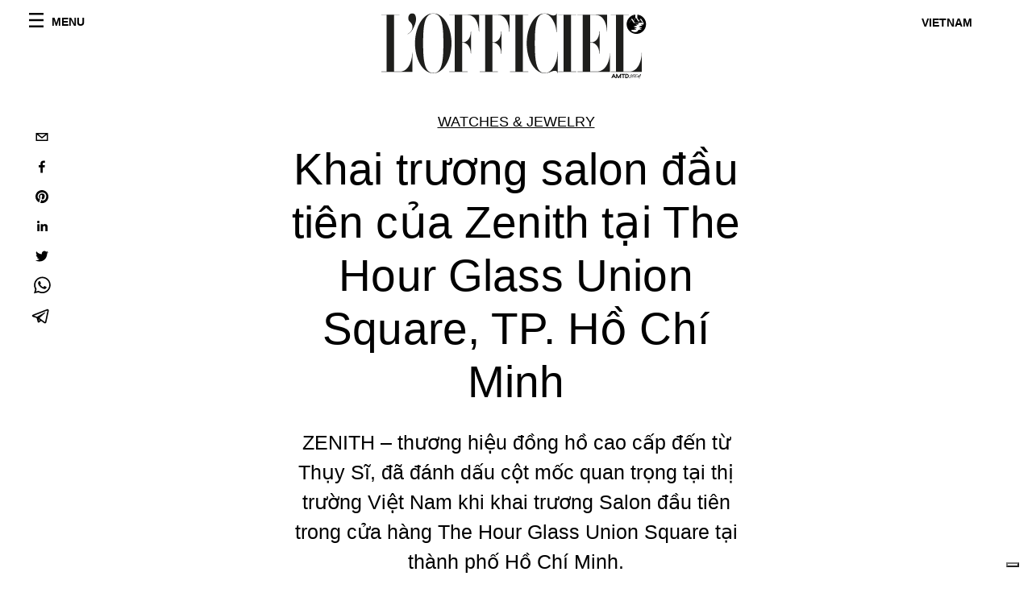

--- FILE ---
content_type: text/html; charset=utf-8
request_url: https://www.lofficielvietnam.com/watches-jewelry/khai-truong-salon-dau-tien-cua-zenith-tai-the-hour-glas-union-square-tp-ho-chi-mi
body_size: 23817
content:
<!DOCTYPE html><html lang="vi"><head><meta name="viewport" content="width=device-width"/><meta charSet="utf-8"/><title>Khai trương salon đầu tiên của Zenith tại The Hour Glass Union Square, TP. Hồ Chí Minh</title><meta property="og:title" content="Khai trương salon đầu tiên của Zenith tại The Hour Glass Union Square, TP. Hồ Chí Minh"/><meta name="twitter:title" content="Khai trương salon đầu tiên của Zenith tại The Hour Glass Union Square, TP. Hồ Chí Minh"/><meta name="description" content="Thương hiệu đồng hồ Thụy Sĩ cao cấp ZENITH đánh dấu cột mốc quan trọng tại thị trường Việt Nam với salon đầu tiên tại TP. Hồ Chí Minh."/><meta property="og:description" content="Thương hiệu đồng hồ Thụy Sĩ cao cấp ZENITH đánh dấu cột mốc quan trọng tại thị trường Việt Nam với salon đầu tiên tại TP. Hồ Chí Minh."/><meta name="twitter:description" content="Thương hiệu đồng hồ Thụy Sĩ cao cấp ZENITH đánh dấu cột mốc quan trọng tại thị trường Việt Nam với salon đầu tiên tại TP. Hồ Chí Minh."/><meta property="og:image" content="https://www.datocms-assets.com/56778/1696946774-ben_2109.jpg?auto=format&amp;fit=max&amp;w=1200"/><meta property="og:image:width" content="1200"/><meta property="og:image:height" content="800"/><meta name="twitter:image" content="https://www.datocms-assets.com/56778/1696946774-ben_2109.jpg?auto=format&amp;fit=max&amp;w=1200"/><meta property="og:locale" content="vi"/><meta property="og:type" content="article"/><meta property="og:site_name" content="L’Officiel Vietnam | The Fashion Revolution"/><meta property="article:modified_time" content="2023-10-16T02:58:51Z"/><meta name="twitter:card" content="summary"/><meta name="robots" content="index,follow"/><meta name="googlebot" content="index,follow"/><meta property="og:url" content="https://www.lofficielvietnam.com//watches-jewelry/khai-truong-salon-dau-tien-cua-zenith-tai-the-hour-glas-union-square-tp-ho-chi-mi"/><link rel="canonical" href="https://www.lofficielvietnam.com//watches-jewelry/khai-truong-salon-dau-tien-cua-zenith-tai-the-hour-glas-union-square-tp-ho-chi-mi"/><script type="application/ld+json">{
    "@context": "https://schema.org",
    "@type": "Article",
    "mainEntityOfPage": {
      "@type": "WebPage",
      "@id": "https://www.lofficielvietnam.com//watches-jewelry/khai-truong-salon-dau-tien-cua-zenith-tai-the-hour-glas-union-square-tp-ho-chi-mi"
    },
    "headline": "Khai trương salon đầu tiên của Zenith tại The Hour Glass Union Square, TP. Hồ Chí Minh",
    "image": [
      "https://www.datocms-assets.com/56778/1696946774-ben_2109.jpg?auto=format%2Ccompress&cs=srgb"
     ],
    "datePublished": "2023-10-16T02:59:05.000Z",
    "dateModified": "2023-10-16T02:58:51.000Z",
    "author": {"@type": "Person","name": "Olivia"},
    "publisher": {
      "@type": "Organization",
      "name": "L&#39;Officiel",
      "logo": {
        "@type": "ImageObject",
        "url": "https://www.datocms-assets.com/39109/1615808428-logo-lofficiel-amtd.svg"
      }
    },
    "description": "Thương hiệu đồng hồ Thụy Sĩ cao cấp ZENITH đánh dấu cột mốc quan trọng tại thị trường Việt Nam với salon đầu tiên tại TP. Hồ Chí Minh."
  }</script><meta name="next-head-count" content="22"/><link rel="apple-touch-icon" sizes="57x57" href="/favicon/apple-icon-57x57.png"/><link rel="apple-touch-icon" sizes="60x60" href="/favicon/apple-icon-60x60.png"/><link rel="apple-touch-icon" sizes="72x72" href="/favicon/apple-icon-72x72.png"/><link rel="apple-touch-icon" sizes="76x76" href="/favicon/apple-icon-76x76.png"/><link rel="apple-touch-icon" sizes="114x114" href="/favicon/apple-icon-114x114.png"/><link rel="apple-touch-icon" sizes="120x120" href="/favicon/apple-icon-120x120.png"/><link rel="apple-touch-icon" sizes="144x144" href="/favicon/apple-icon-144x144.png"/><link rel="apple-touch-icon" sizes="152x152" href="/favicon/apple-icon-152x152.png"/><link rel="apple-touch-icon" sizes="180x180" href="/favicon/apple-icon-180x180.png"/><link rel="icon" type="image/png" sizes="192x192" href="/favicon/android-icon-192x192.png"/><link rel="icon" type="image/png" sizes="32x32" href="/favicon/favicon-32x32.png"/><link rel="icon" type="image/png" sizes="96x96" href="/favicon/favicon-96x96.png"/><link rel="icon" type="image/png" sizes="16x16" href="/favicon/favicon-16x16.png"/><link rel="manifest" href="/favicon/site.webmanifest"/><link rel="mask-icon" href="/favicon/safari-pinned-tab.svg" color="#5bbad5"/><meta name="msapplication-TileColor" content="#da532c"/><meta name="msapplication-TileImage" content="/favicon/ms-icon-144x144.png"/><meta name="theme-color" content="#ffffff"/><meta name="facebook-domain-verification" content="my8ldgnnrivbk4xufd1tnhnd5lkl0x"/><link rel="preload" href="/_next/static/css/b76beaf0aaa0282f.css" as="style"/><link rel="stylesheet" href="/_next/static/css/b76beaf0aaa0282f.css" data-n-g=""/><link rel="preload" href="/_next/static/css/92dccaead4ed6abf.css" as="style"/><link rel="stylesheet" href="/_next/static/css/92dccaead4ed6abf.css" data-n-p=""/><noscript data-n-css=""></noscript><script defer="" nomodule="" src="/_next/static/chunks/polyfills-5cd94c89d3acac5f.js"></script><script src="//imasdk.googleapis.com/js/sdkloader/ima3.js" defer="" data-nscript="beforeInteractive"></script><script defer="" src="/_next/static/chunks/163.66ce9be0e8b6db24.js"></script><script defer="" src="/_next/static/chunks/666.ce7df535db8fb747.js"></script><script defer="" src="/_next/static/chunks/204.67042251f087ef07.js"></script><script defer="" src="/_next/static/chunks/707.09bb52131de2fba9.js"></script><script src="/_next/static/chunks/webpack-3b07d2529fa3f337.js" defer=""></script><script src="/_next/static/chunks/framework-5f9637ca1e7aac10.js" defer=""></script><script src="/_next/static/chunks/main-39aecbbbb07a2e82.js" defer=""></script><script src="/_next/static/chunks/pages/_app-d006c22e96b4bfca.js" defer=""></script><script src="/_next/static/chunks/355-a77ad808eb3405fb.js" defer=""></script><script src="/_next/static/chunks/680-804e335115d8ffce.js" defer=""></script><script src="/_next/static/chunks/130-05cefa67bdbabf9a.js" defer=""></script><script src="/_next/static/chunks/569-7e5af8bb68ebb37b.js" defer=""></script><script src="/_next/static/chunks/195-83938906657932e5.js" defer=""></script><script src="/_next/static/chunks/pages/%5Bcategory%5D/%5Bslug%5D-72294af348d6a7ed.js" defer=""></script><script src="/_next/static/16df62eee83055d36da8afc0c805a1fd53bcb682/_buildManifest.js" defer=""></script><script src="/_next/static/16df62eee83055d36da8afc0c805a1fd53bcb682/_ssgManifest.js" defer=""></script><script src="/_next/static/16df62eee83055d36da8afc0c805a1fd53bcb682/_middlewareManifest.js" defer=""></script></head><body class="site-body body-main-channel"><noscript><iframe src="https://www.googletagmanager.com/ns.html?id=GTM-N8DT8VR" height="0" width="0" style="display:none;visibility:hidden"></iframe></noscript><div id="__next" data-reactroot=""><nav class="site-header"><div class="adv--topdesktop"><div class="_iub_cs_activate-inline adunitContainer"><div class="adBox"></div></div></div><div class="site-header__background"><progress class="site-header__progress" max="0" value="0"></progress><div class="wrap"><div class="site-header__content"><div class="site-header__left"><a class="site-header__nav-button"><i class="icon--hamburger"></i><span>Menu</span></a></div><a class="site-header__logo" title="L&#x27;Officiel vietnam" href="/"><img alt="L&#x27;Officiel vietnam" title="L&#x27;Officiel vietnam" class="logo" src="/images/logo-lofficiel-amtd.svg" width="390" height="90"/><img alt="L&#x27;Officiel vietnam" title="L&#x27;Officiel vietnam" class="logo--rev" src="/images/logo-lofficiel-rev-amtd.svg" width="390" height="90"/></a><div class="site-header__right"><a class="site-header__tenants-button">vietnam</a><a class="site-header__channels-button hidden--on-lap"><span class="text"><div class="hidden--on-lap">vietnam</div></span></a></div></div></div></div></nav><nav class="aside-nav" id="main-nav"><div class="aside-nav__header"><a class="aside-nav__header__closer" title="Close navigation menu"><i class="icon--cross icon--large"></i></a></div><div class="aside-nav__content"><div class="space--bottom-2"><form action="/search" class="form--with-inline-button"><div class="form__field"><input type="text" id="search-box-input" name="query" placeholder="Search" required=""/><label for="search-box-input" class="input--hidden">Search</label></div><button class="button--small button--compact" aria-label="Search button"><i class="icon--search"></i></button></form></div><div class="space--bottom-1"><h6 class="aside-nav__content__title">Categories</h6></div><ul class="aside-nav__content__list"><li class="aside-nav__content__list__item"><a class="aside-nav__content__list__link" aria-label="Link for the category style" href="/categories/style">Style</a></li><li class="aside-nav__content__list__item"><a class="aside-nav__content__list__link" aria-label="Link for the category beauty" href="/categories/beauty">Beauty </a></li><li class="aside-nav__content__list__item"><a class="aside-nav__content__list__link" aria-label="Link for the category l-o-love" href="/categories/l-o-love">L&#x27;O Love</a></li><li class="aside-nav__content__list__item"><a class="aside-nav__content__list__link" aria-label="Link for the category business" href="/categories/business">Business</a></li><li class="aside-nav__content__list__item"><a class="aside-nav__content__list__link" aria-label="Link for the category hommes" href="/categories/hommes">Hommes </a></li><li class="aside-nav__content__list__item"><a class="aside-nav__content__list__link" aria-label="Link for the category watches-jewelry" href="/categories/watches-jewelry">Watches &amp; Jewelry </a></li><li class="aside-nav__content__list__item"><a class="aside-nav__content__list__link" aria-label="Link for the category local" href="/categories/local">Local </a></li><li class="aside-nav__content__list__item"><a class="aside-nav__content__list__link" aria-label="Link for the category runway" href="/categories/runway">Runway</a></li><li class="aside-nav__content__list__item"><a class="aside-nav__content__list__link" aria-label="Link for the category pop-music-film" href="/categories/pop-music-film">Pop, Music &amp; Film</a></li><li class="aside-nav__content__list__item"><a class="aside-nav__content__list__link" aria-label="Link for the category art-design" href="/categories/art-design">Art &amp; Design</a></li><li class="aside-nav__content__list__item"><a class="aside-nav__content__list__link" aria-label="Link for the category voyage-gourmet" href="/categories/voyage-gourmet">Voyage</a></li><li class="aside-nav__content__list__item"><a class="aside-nav__content__list__link" aria-label="Link for the category dining-library" href="/categories/dining-library">Dining Library</a></li><li class="aside-nav__content__list__item"><a class="aside-nav__content__list__link" aria-label="Link for the category toys-tech" href="/categories/toys-tech">Automobile &amp; Tech </a></li><li class="aside-nav__content__list__item"><a class="aside-nav__content__list__link" aria-label="Link for the category documentary" href="/categories/documentary">Documentary </a></li><li class="aside-nav__content__list__item"><a class="aside-nav__content__list__link" aria-label="Link for the category l-officiel-vietnam" href="/categories/l-officiel-vietnam">L&#x27;OFFICIEL Vietnam</a></li><li class="aside-nav__content__list__item"><a class="aside-nav__content__list__link" aria-label="Link for the category astrology" href="/categories/astrology">Astrology</a></li><li class="aside-nav__content__list__item"><a class="aside-nav__content__list__link" aria-label="Link for the category love-life" href="/categories/love-life">Love &amp; Life</a></li><li class="aside-nav__content__list__item"><a class="aside-nav__content__list__link" aria-label="Link for the category dictionary" href="/categories/dictionary">Dictionary</a></li><li class="aside-nav__content__list__item"><a class="aside-nav__content__list__link" aria-label="Link for the category money-finance" href="/categories/money-finance">Money &amp; Finance </a></li><li class="aside-nav__content__list__item"><a class="aside-nav__content__list__link" aria-label="Link for the category wedding-symphony" href="/categories/wedding-symphony">Wedding Symphony</a></li><li class="aside-nav__content__list__item"><a class="aside-nav__content__list__link" aria-label="Link for the category o-by-l-officiel-vietnam" href="/categories/o-by-l-officiel-vietnam">Ô by L&#x27;OFFICIEL </a></li><li class="aside-nav__content__list__item"><a class="aside-nav__content__list__link" aria-label="Link for the category a-way-to-green" href="/categories/a-way-to-green">A Way to Green</a></li><li class="aside-nav__content__list__item"><a href="https://www.lofficielcoffee.com" target="_blank" rel="noopener noreferrer" class="aside-nav__content__list__link" aria-label="L&#x27;Officiel Coffee">L&#x27;Officiel Coffee</a></li></ul></div><div class="aside-nav__footer"><div class="space--bottom-2"><div class="aside-nav__footer__logo"><span style="box-sizing:border-box;display:inline-block;overflow:hidden;width:initial;height:initial;background:none;opacity:1;border:0;margin:0;padding:0;position:relative;max-width:100%"><span style="box-sizing:border-box;display:block;width:initial;height:initial;background:none;opacity:1;border:0;margin:0;padding:0;max-width:100%"><img style="display:block;max-width:100%;width:initial;height:initial;background:none;opacity:1;border:0;margin:0;padding:0" alt="" aria-hidden="true" src="data:image/svg+xml,%3csvg%20xmlns=%27http://www.w3.org/2000/svg%27%20version=%271.1%27%20width=%27150%27%20height=%2734%27/%3e"/></span><img alt="L&#x27;Officiel vietnam" title="L&#x27;Officiel vietnam" src="[data-uri]" decoding="async" data-nimg="intrinsic" style="position:absolute;top:0;left:0;bottom:0;right:0;box-sizing:border-box;padding:0;border:none;margin:auto;display:block;width:0;height:0;min-width:100%;max-width:100%;min-height:100%;max-height:100%"/><noscript><img alt="L&#x27;Officiel vietnam" title="L&#x27;Officiel vietnam" srcSet="/images/logo-lofficiel-rev-amtd.svg 1x, /images/logo-lofficiel-rev-amtd.svg 2x" src="/images/logo-lofficiel-rev-amtd.svg" decoding="async" data-nimg="intrinsic" style="position:absolute;top:0;left:0;bottom:0;right:0;box-sizing:border-box;padding:0;border:none;margin:auto;display:block;width:0;height:0;min-width:100%;max-width:100%;min-height:100%;max-height:100%" loading="lazy"/></noscript></span></div></div><div class="space--bottom-1"><h6 class="aside-nav__footer__title"><a class="aside-nav__footer__title" href="/about">About</a></h6><h6 class="aside-nav__footer__title space--bottom-2"><a class="aside-nav__footer__title" href="/contacts">Contacts</a></h6><h6 class="aside-nav__footer__title">Follow us</h6><ul class="aside-nav__footer__inline-list"><li class="aside-nav__footer__inline-list__item"><a href="https://www.facebook.com/Lofficielvietnamofficial" target="_blank" rel="noopener noreferrer" class="aside-nav__footer__inline-list__link" aria-label="Link for social handle facebook"><span>facebook</span><i class="icon--facebook"></i></a></li></ul></div></div></nav><nav class="aside-nav aside-nav--right aside-nav--rev" id="tenants-nav"><div class="aside-nav__header"><a class="aside-nav__header__closer" title="Close navigation menu"><i class="icon--cross icon--large"></i></a></div><div class="aside-nav__content"><ul class="aside-nav__content__list"><li class="aside-nav__content__list__item"><a class="aside-nav__content__list__link" href="https://www.lofficiel.com.ar" target="_blank" rel="noopener noreferrer">argentina</a></li><li class="aside-nav__content__list__item"><a class="aside-nav__content__list__link" href="https://lofficielbaltic.com" target="_blank" rel="noopener noreferrer">baltic</a></li><li class="aside-nav__content__list__item"><a class="aside-nav__content__list__link" href="https://www.lofficiel.be" target="_blank" rel="noopener noreferrer">belgium</a></li><li class="aside-nav__content__list__item"><a class="aside-nav__content__list__link" href="https://www.revistalofficiel.com.br" target="_blank" rel="noopener noreferrer">brazil</a></li><li class="aside-nav__content__list__item"><a class="aside-nav__content__list__link" href="https://www.lofficiel-canada.com" target="_blank" rel="noopener noreferrer">canada</a></li><li class="aside-nav__content__list__item"><a class="aside-nav__content__list__link" href="https://www.lofficielchile.com" target="_blank" rel="noopener noreferrer">chile</a></li><li class="aside-nav__content__list__item"><a class="aside-nav__content__list__link" href="https://www.lofficiel.com" target="_blank" rel="noopener noreferrer">france</a></li><li class="aside-nav__content__list__item"><a class="aside-nav__content__list__link" href="https://www.lofficielhk.com" target="_blank" rel="noopener noreferrer">hong kong sar</a></li><li class="aside-nav__content__list__item"><a class="aside-nav__content__list__link" href="https://www.lofficielibiza.com" target="_blank" rel="noopener noreferrer">ibiza</a></li><li class="aside-nav__content__list__item"><a class="aside-nav__content__list__link" href="https://www.lofficielitalia.com" target="_blank" rel="noopener noreferrer">italy</a></li><li class="aside-nav__content__list__item"><a class="aside-nav__content__list__link" href="https://www.lofficieljapan.com" target="_blank" rel="noopener noreferrer">japan</a></li><li class="aside-nav__content__list__item"><a class="aside-nav__content__list__link" href="https://www.lofficielkorea.com" target="_blank" rel="noopener noreferrer">korea</a></li><li class="aside-nav__content__list__item"><a class="aside-nav__content__list__link" href="https://lofficielbaltic.com/lv" target="_blank" rel="noopener noreferrer">latvia</a></li><li class="aside-nav__content__list__item"><a class="aside-nav__content__list__link" href="https://www.lofficielmalaysia.com" target="_blank" rel="noopener noreferrer">malaysia</a></li><li class="aside-nav__content__list__item"><a class="aside-nav__content__list__link" href="https://www.hommesmalaysia.com" target="_blank" rel="noopener noreferrer">malaysia hommes</a></li><li class="aside-nav__content__list__item"><a class="aside-nav__content__list__link" href="https://www.lofficielmexico.com" target="_blank" rel="noopener noreferrer">mexico</a></li><li class="aside-nav__content__list__item"><a class="aside-nav__content__list__link" href="https://www.lofficielmonaco.com/" target="_blank" rel="noopener noreferrer">monaco</a></li><li class="aside-nav__content__list__item"><a class="aside-nav__content__list__link" href="https://www.lofficielph.com" target="_blank" rel="noopener noreferrer">philippines</a></li><li class="aside-nav__content__list__item"><a class="aside-nav__content__list__link" href="https://www.lofficiel.com/categories/french-riviera" target="_blank" rel="noopener noreferrer">riviera</a></li><li class="aside-nav__content__list__item"><a class="aside-nav__content__list__link" href="https://www.lofficielsingapore.com" target="_blank" rel="noopener noreferrer">singapore</a></li><li class="aside-nav__content__list__item"><a class="aside-nav__content__list__link" href="https://www.hommessingapore.com" target="_blank" rel="noopener noreferrer">singapore hommes</a></li><li class="aside-nav__content__list__item"><a class="aside-nav__content__list__link" href="https://www.lofficielstbarth.com" target="_blank" rel="noopener noreferrer">st. barth</a></li><li class="aside-nav__content__list__item"><a class="aside-nav__content__list__link" href="https://www.lofficiel.es" target="_blank" rel="noopener noreferrer">spain</a></li><li class="aside-nav__content__list__item"><a class="aside-nav__content__list__link" href="https://www.lofficiel.ch" target="_blank" rel="noopener noreferrer">switzerland</a></li><li class="aside-nav__content__list__item"><a class="aside-nav__content__list__link" href="https://www.lofficiel.com.tr" target="_blank" rel="noopener noreferrer">turkey</a></li><li class="aside-nav__content__list__item"><a class="aside-nav__content__list__link" href="https://www.lofficiel.co.uk" target="_blank" rel="noopener noreferrer">uk</a></li><li class="aside-nav__content__list__item"><a class="aside-nav__content__list__link" href="https://www.lofficielusa.com" target="_blank" rel="noopener noreferrer">usa</a></li><li class="aside-nav__content__list__item"><a class="aside-nav__content__list__link" href="https://www.lofficielvietnam.com/" target="_blank" rel="noopener noreferrer">vietnam</a></li></ul></div></nav><main class="site-content"><div class="wrap--on-fullhd"><div class="site-background"><div class="wrap--full"><div class="site-content__spacer"><article class="article-layout"><aside class="article-layout__left"><div class="article-layout__toolbar"><div class="article-layout__toolbar__item"><div class="social-share-button"><button aria-label="email" class="react-share__ShareButton" style="background-color:transparent;border:none;padding:0;font:inherit;color:inherit;cursor:pointer"><svg viewBox="0 0 64 64" width="32" height="32"><rect width="64" height="64" rx="0" ry="0" fill="#7f7f7f" style="fill:white"></rect><path d="M17,22v20h30V22H17z M41.1,25L32,32.1L22.9,25H41.1z M20,39V26.6l12,9.3l12-9.3V39H20z" fill="black"></path></svg></button><button aria-label="facebook" class="react-share__ShareButton" style="background-color:transparent;border:none;padding:0;font:inherit;color:inherit;cursor:pointer"><svg viewBox="0 0 64 64" width="32" height="32"><rect width="64" height="64" rx="0" ry="0" fill="#3b5998" style="fill:white"></rect><path d="M34.1,47V33.3h4.6l0.7-5.3h-5.3v-3.4c0-1.5,0.4-2.6,2.6-2.6l2.8,0v-4.8c-0.5-0.1-2.2-0.2-4.1-0.2 c-4.1,0-6.9,2.5-6.9,7V28H24v5.3h4.6V47H34.1z" fill="black"></path></svg></button><button aria-label="pinterest" class="react-share__ShareButton" style="background-color:transparent;border:none;padding:0;font:inherit;color:inherit;cursor:pointer"><svg viewBox="0 0 64 64" width="32" height="32"><rect width="64" height="64" rx="0" ry="0" fill="#cb2128" style="fill:white"></rect><path d="M32,16c-8.8,0-16,7.2-16,16c0,6.6,3.9,12.2,9.6,14.7c0-1.1,0-2.5,0.3-3.7 c0.3-1.3,2.1-8.7,2.1-8.7s-0.5-1-0.5-2.5c0-2.4,1.4-4.1,3.1-4.1c1.5,0,2.2,1.1,2.2,2.4c0,1.5-0.9,3.7-1.4,5.7 c-0.4,1.7,0.9,3.1,2.5,3.1c3,0,5.1-3.9,5.1-8.5c0-3.5-2.4-6.1-6.7-6.1c-4.9,0-7.9,3.6-7.9,7.7c0,1.4,0.4,2.4,1.1,3.1 c0.3,0.3,0.3,0.5,0.2,0.9c-0.1,0.3-0.3,1-0.3,1.3c-0.1,0.4-0.4,0.6-0.8,0.4c-2.2-0.9-3.3-3.4-3.3-6.1c0-4.5,3.8-10,11.4-10 c6.1,0,10.1,4.4,10.1,9.2c0,6.3-3.5,11-8.6,11c-1.7,0-3.4-0.9-3.9-2c0,0-0.9,3.7-1.1,4.4c-0.3,1.2-1,2.5-1.6,3.4 c1.4,0.4,3,0.7,4.5,0.7c8.8,0,16-7.2,16-16C48,23.2,40.8,16,32,16z" fill="black"></path></svg></button><button aria-label="linkedin" class="react-share__ShareButton" style="background-color:transparent;border:none;padding:0;font:inherit;color:inherit;cursor:pointer"><svg viewBox="0 0 64 64" width="32" height="32"><rect width="64" height="64" rx="0" ry="0" fill="#007fb1" style="fill:white"></rect><path d="M20.4,44h5.4V26.6h-5.4V44z M23.1,18c-1.7,0-3.1,1.4-3.1,3.1c0,1.7,1.4,3.1,3.1,3.1 c1.7,0,3.1-1.4,3.1-3.1C26.2,19.4,24.8,18,23.1,18z M39.5,26.2c-2.6,0-4.4,1.4-5.1,2.8h-0.1v-2.4h-5.2V44h5.4v-8.6 c0-2.3,0.4-4.5,3.2-4.5c2.8,0,2.8,2.6,2.8,4.6V44H46v-9.5C46,29.8,45,26.2,39.5,26.2z" fill="black"></path></svg></button><button aria-label="twitter" class="react-share__ShareButton" style="background-color:transparent;border:none;padding:0;font:inherit;color:inherit;cursor:pointer"><svg viewBox="0 0 64 64" width="32" height="32"><rect width="64" height="64" rx="0" ry="0" fill="#00aced" style="fill:white"></rect><path d="M48,22.1c-1.2,0.5-2.4,0.9-3.8,1c1.4-0.8,2.4-2.1,2.9-3.6c-1.3,0.8-2.7,1.3-4.2,1.6 C41.7,19.8,40,19,38.2,19c-3.6,0-6.6,2.9-6.6,6.6c0,0.5,0.1,1,0.2,1.5c-5.5-0.3-10.3-2.9-13.5-6.9c-0.6,1-0.9,2.1-0.9,3.3 c0,2.3,1.2,4.3,2.9,5.5c-1.1,0-2.1-0.3-3-0.8c0,0,0,0.1,0,0.1c0,3.2,2.3,5.8,5.3,6.4c-0.6,0.1-1.1,0.2-1.7,0.2c-0.4,0-0.8,0-1.2-0.1 c0.8,2.6,3.3,4.5,6.1,4.6c-2.2,1.8-5.1,2.8-8.2,2.8c-0.5,0-1.1,0-1.6-0.1c2.9,1.9,6.4,2.9,10.1,2.9c12.1,0,18.7-10,18.7-18.7 c0-0.3,0-0.6,0-0.8C46,24.5,47.1,23.4,48,22.1z" fill="black"></path></svg></button><button aria-label="whatsapp" class="react-share__ShareButton" style="background-color:transparent;border:none;padding:0;font:inherit;color:inherit;cursor:pointer"><svg viewBox="0 0 64 64" width="32" height="32"><rect width="64" height="64" rx="0" ry="0" fill="#25D366" style="fill:white"></rect><path d="m42.32286,33.93287c-0.5178,-0.2589 -3.04726,-1.49644 -3.52105,-1.66732c-0.4712,-0.17346 -0.81554,-0.2589 -1.15987,0.2589c-0.34175,0.51004 -1.33075,1.66474 -1.63108,2.00648c-0.30032,0.33658 -0.60064,0.36247 -1.11327,0.12945c-0.5178,-0.2589 -2.17994,-0.80259 -4.14759,-2.56312c-1.53269,-1.37217 -2.56312,-3.05503 -2.86603,-3.57283c-0.30033,-0.5178 -0.03366,-0.80259 0.22524,-1.06149c0.23301,-0.23301 0.5178,-0.59547 0.7767,-0.90616c0.25372,-0.31068 0.33657,-0.5178 0.51262,-0.85437c0.17088,-0.36246 0.08544,-0.64725 -0.04402,-0.90615c-0.12945,-0.2589 -1.15987,-2.79613 -1.58964,-3.80584c-0.41424,-1.00971 -0.84142,-0.88027 -1.15987,-0.88027c-0.29773,-0.02588 -0.64208,-0.02588 -0.98382,-0.02588c-0.34693,0 -0.90616,0.12945 -1.37736,0.62136c-0.4712,0.5178 -1.80194,1.76053 -1.80194,4.27186c0,2.51134 1.84596,4.945 2.10227,5.30747c0.2589,0.33657 3.63497,5.51458 8.80262,7.74113c1.23237,0.5178 2.1903,0.82848 2.94111,1.08738c1.23237,0.38836 2.35599,0.33657 3.24402,0.20712c0.99159,-0.15534 3.04985,-1.24272 3.47963,-2.45956c0.44013,-1.21683 0.44013,-2.22654 0.31068,-2.45955c-0.12945,-0.23301 -0.46601,-0.36247 -0.98382,-0.59548m-9.40068,12.84407l-0.02589,0c-3.05503,0 -6.08417,-0.82849 -8.72495,-2.38189l-0.62136,-0.37023l-6.47252,1.68286l1.73463,-6.29129l-0.41424,-0.64725c-1.70875,-2.71846 -2.6149,-5.85116 -2.6149,-9.07706c0,-9.39809 7.68934,-17.06155 17.15993,-17.06155c4.58253,0 8.88029,1.78642 12.11655,5.02268c3.23625,3.21036 5.02267,7.50812 5.02267,12.06476c-0.0078,9.3981 -7.69712,17.06155 -17.14699,17.06155m14.58906,-31.58846c-3.93529,-3.80584 -9.1133,-5.95471 -14.62789,-5.95471c-11.36055,0 -20.60848,9.2065 -20.61625,20.52564c0,3.61684 0.94757,7.14565 2.75211,10.26282l-2.92557,10.63564l10.93337,-2.85309c3.0136,1.63108 6.4052,2.4958 9.85634,2.49839l0.01037,0c11.36574,0 20.61884,-9.2091 20.62403,-20.53082c0,-5.48093 -2.14111,-10.64081 -6.03239,-14.51915" fill="black"></path></svg></button><button aria-label="telegram" class="react-share__ShareButton" style="background-color:transparent;border:none;padding:0;font:inherit;color:inherit;cursor:pointer"><svg viewBox="0 0 64 64" width="32" height="32"><rect width="64" height="64" rx="0" ry="0" fill="#37aee2" style="fill:white"></rect><path d="m45.90873,15.44335c-0.6901,-0.0281 -1.37668,0.14048 -1.96142,0.41265c-0.84989,0.32661 -8.63939,3.33986 -16.5237,6.39174c-3.9685,1.53296 -7.93349,3.06593 -10.98537,4.24067c-3.05012,1.1765 -5.34694,2.05098 -5.4681,2.09312c-0.80775,0.28096 -1.89996,0.63566 -2.82712,1.72788c-0.23354,0.27218 -0.46884,0.62161 -0.58825,1.10275c-0.11941,0.48114 -0.06673,1.09222 0.16682,1.5716c0.46533,0.96052 1.25376,1.35737 2.18443,1.71383c3.09051,0.99037 6.28638,1.93508 8.93263,2.8236c0.97632,3.44171 1.91401,6.89571 2.84116,10.34268c0.30554,0.69185 0.97105,0.94823 1.65764,0.95525l-0.00351,0.03512c0,0 0.53908,0.05268 1.06412,-0.07375c0.52679,-0.12292 1.18879,-0.42846 1.79109,-0.99212c0.662,-0.62161 2.45836,-2.38812 3.47683,-3.38552l7.6736,5.66477l0.06146,0.03512c0,0 0.84989,0.59703 2.09312,0.68132c0.62161,0.04214 1.4399,-0.07726 2.14229,-0.59176c0.70766,-0.51626 1.1765,-1.34683 1.396,-2.29506c0.65673,-2.86224 5.00979,-23.57745 5.75257,-27.00686l-0.02107,0.08077c0.51977,-1.93157 0.32837,-3.70159 -0.87096,-4.74991c-0.60054,-0.52152 -1.2924,-0.7498 -1.98425,-0.77965l0,0.00176zm-0.2072,3.29069c0.04741,0.0439 0.0439,0.0439 0.00351,0.04741c-0.01229,-0.00351 0.14048,0.2072 -0.15804,1.32576l-0.01229,0.04214l-0.00878,0.03863c-0.75858,3.50668 -5.15554,24.40802 -5.74203,26.96472c-0.08077,0.34417 -0.11414,0.31959 -0.09482,0.29852c-0.1756,-0.02634 -0.50045,-0.16506 -0.52679,-0.1756l-13.13468,-9.70175c4.4988,-4.33199 9.09945,-8.25307 13.744,-12.43229c0.8218,-0.41265 0.68483,-1.68573 -0.29852,-1.70681c-1.04305,0.24584 -1.92279,0.99564 -2.8798,1.47502c-5.49971,3.2626 -11.11882,6.13186 -16.55882,9.49279c-2.792,-0.97105 -5.57873,-1.77704 -8.15298,-2.57601c2.2336,-0.89555 4.00889,-1.55579 5.75608,-2.23009c3.05188,-1.1765 7.01687,-2.7042 10.98537,-4.24067c7.94051,-3.06944 15.92667,-6.16346 16.62028,-6.43037l0.05619,-0.02283l0.05268,-0.02283c0.19316,-0.0878 0.30378,-0.09658 0.35471,-0.10009c0,0 -0.01756,-0.05795 -0.00351,-0.04566l-0.00176,0zm-20.91715,22.0638l2.16687,1.60145c-0.93418,0.91311 -1.81743,1.77353 -2.45485,2.38812l0.28798,-3.98957" fill="black"></path></svg></button></div></div></div><div class="adv--left-sidebar"><div class="_iub_cs_activate-inline adunitContainer"><div class="adBox"></div></div></div></aside><section class="article-layout__main"><div class="space--bottom-3"><header class="hero--center"><div class="hero__body"><a class="hero__pretitle" title="Watches &amp; Jewelry " href="/categories/watches-jewelry">Watches &amp; Jewelry </a><h1 class="hero__title">Khai trương salon đầu tiên của Zenith tại The Hour Glass Union Square, TP. Hồ Chí Minh</h1><div class="hero__text"><p><span style="font-weight:400">ZENITH – thương hiệu đồng hồ cao cấp đến từ Thụy Sĩ, đã đánh dấu cột mốc quan trọng tại thị trường Việt Nam khi khai trương Salon đầu tiên trong cửa hàng The Hour Glass Union Square tại thành phố Hồ Chí Minh. </span></p></div><div class="hero__footer">10.19.2023 by Olivia</div><div class="hero__toolbar"><div class="hero__toolbar__item"><div class="social-share-button"><button aria-label="email" class="react-share__ShareButton" style="background-color:transparent;border:none;padding:0;font:inherit;color:inherit;cursor:pointer"><svg viewBox="0 0 64 64" width="32" height="32"><rect width="64" height="64" rx="0" ry="0" fill="#7f7f7f" style="fill:white"></rect><path d="M17,22v20h30V22H17z M41.1,25L32,32.1L22.9,25H41.1z M20,39V26.6l12,9.3l12-9.3V39H20z" fill="black"></path></svg></button><button aria-label="facebook" class="react-share__ShareButton" style="background-color:transparent;border:none;padding:0;font:inherit;color:inherit;cursor:pointer"><svg viewBox="0 0 64 64" width="32" height="32"><rect width="64" height="64" rx="0" ry="0" fill="#3b5998" style="fill:white"></rect><path d="M34.1,47V33.3h4.6l0.7-5.3h-5.3v-3.4c0-1.5,0.4-2.6,2.6-2.6l2.8,0v-4.8c-0.5-0.1-2.2-0.2-4.1-0.2 c-4.1,0-6.9,2.5-6.9,7V28H24v5.3h4.6V47H34.1z" fill="black"></path></svg></button><button aria-label="pinterest" class="react-share__ShareButton" style="background-color:transparent;border:none;padding:0;font:inherit;color:inherit;cursor:pointer"><svg viewBox="0 0 64 64" width="32" height="32"><rect width="64" height="64" rx="0" ry="0" fill="#cb2128" style="fill:white"></rect><path d="M32,16c-8.8,0-16,7.2-16,16c0,6.6,3.9,12.2,9.6,14.7c0-1.1,0-2.5,0.3-3.7 c0.3-1.3,2.1-8.7,2.1-8.7s-0.5-1-0.5-2.5c0-2.4,1.4-4.1,3.1-4.1c1.5,0,2.2,1.1,2.2,2.4c0,1.5-0.9,3.7-1.4,5.7 c-0.4,1.7,0.9,3.1,2.5,3.1c3,0,5.1-3.9,5.1-8.5c0-3.5-2.4-6.1-6.7-6.1c-4.9,0-7.9,3.6-7.9,7.7c0,1.4,0.4,2.4,1.1,3.1 c0.3,0.3,0.3,0.5,0.2,0.9c-0.1,0.3-0.3,1-0.3,1.3c-0.1,0.4-0.4,0.6-0.8,0.4c-2.2-0.9-3.3-3.4-3.3-6.1c0-4.5,3.8-10,11.4-10 c6.1,0,10.1,4.4,10.1,9.2c0,6.3-3.5,11-8.6,11c-1.7,0-3.4-0.9-3.9-2c0,0-0.9,3.7-1.1,4.4c-0.3,1.2-1,2.5-1.6,3.4 c1.4,0.4,3,0.7,4.5,0.7c8.8,0,16-7.2,16-16C48,23.2,40.8,16,32,16z" fill="black"></path></svg></button><button aria-label="linkedin" class="react-share__ShareButton" style="background-color:transparent;border:none;padding:0;font:inherit;color:inherit;cursor:pointer"><svg viewBox="0 0 64 64" width="32" height="32"><rect width="64" height="64" rx="0" ry="0" fill="#007fb1" style="fill:white"></rect><path d="M20.4,44h5.4V26.6h-5.4V44z M23.1,18c-1.7,0-3.1,1.4-3.1,3.1c0,1.7,1.4,3.1,3.1,3.1 c1.7,0,3.1-1.4,3.1-3.1C26.2,19.4,24.8,18,23.1,18z M39.5,26.2c-2.6,0-4.4,1.4-5.1,2.8h-0.1v-2.4h-5.2V44h5.4v-8.6 c0-2.3,0.4-4.5,3.2-4.5c2.8,0,2.8,2.6,2.8,4.6V44H46v-9.5C46,29.8,45,26.2,39.5,26.2z" fill="black"></path></svg></button><button aria-label="twitter" class="react-share__ShareButton" style="background-color:transparent;border:none;padding:0;font:inherit;color:inherit;cursor:pointer"><svg viewBox="0 0 64 64" width="32" height="32"><rect width="64" height="64" rx="0" ry="0" fill="#00aced" style="fill:white"></rect><path d="M48,22.1c-1.2,0.5-2.4,0.9-3.8,1c1.4-0.8,2.4-2.1,2.9-3.6c-1.3,0.8-2.7,1.3-4.2,1.6 C41.7,19.8,40,19,38.2,19c-3.6,0-6.6,2.9-6.6,6.6c0,0.5,0.1,1,0.2,1.5c-5.5-0.3-10.3-2.9-13.5-6.9c-0.6,1-0.9,2.1-0.9,3.3 c0,2.3,1.2,4.3,2.9,5.5c-1.1,0-2.1-0.3-3-0.8c0,0,0,0.1,0,0.1c0,3.2,2.3,5.8,5.3,6.4c-0.6,0.1-1.1,0.2-1.7,0.2c-0.4,0-0.8,0-1.2-0.1 c0.8,2.6,3.3,4.5,6.1,4.6c-2.2,1.8-5.1,2.8-8.2,2.8c-0.5,0-1.1,0-1.6-0.1c2.9,1.9,6.4,2.9,10.1,2.9c12.1,0,18.7-10,18.7-18.7 c0-0.3,0-0.6,0-0.8C46,24.5,47.1,23.4,48,22.1z" fill="black"></path></svg></button><button aria-label="whatsapp" class="react-share__ShareButton" style="background-color:transparent;border:none;padding:0;font:inherit;color:inherit;cursor:pointer"><svg viewBox="0 0 64 64" width="32" height="32"><rect width="64" height="64" rx="0" ry="0" fill="#25D366" style="fill:white"></rect><path d="m42.32286,33.93287c-0.5178,-0.2589 -3.04726,-1.49644 -3.52105,-1.66732c-0.4712,-0.17346 -0.81554,-0.2589 -1.15987,0.2589c-0.34175,0.51004 -1.33075,1.66474 -1.63108,2.00648c-0.30032,0.33658 -0.60064,0.36247 -1.11327,0.12945c-0.5178,-0.2589 -2.17994,-0.80259 -4.14759,-2.56312c-1.53269,-1.37217 -2.56312,-3.05503 -2.86603,-3.57283c-0.30033,-0.5178 -0.03366,-0.80259 0.22524,-1.06149c0.23301,-0.23301 0.5178,-0.59547 0.7767,-0.90616c0.25372,-0.31068 0.33657,-0.5178 0.51262,-0.85437c0.17088,-0.36246 0.08544,-0.64725 -0.04402,-0.90615c-0.12945,-0.2589 -1.15987,-2.79613 -1.58964,-3.80584c-0.41424,-1.00971 -0.84142,-0.88027 -1.15987,-0.88027c-0.29773,-0.02588 -0.64208,-0.02588 -0.98382,-0.02588c-0.34693,0 -0.90616,0.12945 -1.37736,0.62136c-0.4712,0.5178 -1.80194,1.76053 -1.80194,4.27186c0,2.51134 1.84596,4.945 2.10227,5.30747c0.2589,0.33657 3.63497,5.51458 8.80262,7.74113c1.23237,0.5178 2.1903,0.82848 2.94111,1.08738c1.23237,0.38836 2.35599,0.33657 3.24402,0.20712c0.99159,-0.15534 3.04985,-1.24272 3.47963,-2.45956c0.44013,-1.21683 0.44013,-2.22654 0.31068,-2.45955c-0.12945,-0.23301 -0.46601,-0.36247 -0.98382,-0.59548m-9.40068,12.84407l-0.02589,0c-3.05503,0 -6.08417,-0.82849 -8.72495,-2.38189l-0.62136,-0.37023l-6.47252,1.68286l1.73463,-6.29129l-0.41424,-0.64725c-1.70875,-2.71846 -2.6149,-5.85116 -2.6149,-9.07706c0,-9.39809 7.68934,-17.06155 17.15993,-17.06155c4.58253,0 8.88029,1.78642 12.11655,5.02268c3.23625,3.21036 5.02267,7.50812 5.02267,12.06476c-0.0078,9.3981 -7.69712,17.06155 -17.14699,17.06155m14.58906,-31.58846c-3.93529,-3.80584 -9.1133,-5.95471 -14.62789,-5.95471c-11.36055,0 -20.60848,9.2065 -20.61625,20.52564c0,3.61684 0.94757,7.14565 2.75211,10.26282l-2.92557,10.63564l10.93337,-2.85309c3.0136,1.63108 6.4052,2.4958 9.85634,2.49839l0.01037,0c11.36574,0 20.61884,-9.2091 20.62403,-20.53082c0,-5.48093 -2.14111,-10.64081 -6.03239,-14.51915" fill="black"></path></svg></button><button aria-label="telegram" class="react-share__ShareButton" style="background-color:transparent;border:none;padding:0;font:inherit;color:inherit;cursor:pointer"><svg viewBox="0 0 64 64" width="32" height="32"><rect width="64" height="64" rx="0" ry="0" fill="#37aee2" style="fill:white"></rect><path d="m45.90873,15.44335c-0.6901,-0.0281 -1.37668,0.14048 -1.96142,0.41265c-0.84989,0.32661 -8.63939,3.33986 -16.5237,6.39174c-3.9685,1.53296 -7.93349,3.06593 -10.98537,4.24067c-3.05012,1.1765 -5.34694,2.05098 -5.4681,2.09312c-0.80775,0.28096 -1.89996,0.63566 -2.82712,1.72788c-0.23354,0.27218 -0.46884,0.62161 -0.58825,1.10275c-0.11941,0.48114 -0.06673,1.09222 0.16682,1.5716c0.46533,0.96052 1.25376,1.35737 2.18443,1.71383c3.09051,0.99037 6.28638,1.93508 8.93263,2.8236c0.97632,3.44171 1.91401,6.89571 2.84116,10.34268c0.30554,0.69185 0.97105,0.94823 1.65764,0.95525l-0.00351,0.03512c0,0 0.53908,0.05268 1.06412,-0.07375c0.52679,-0.12292 1.18879,-0.42846 1.79109,-0.99212c0.662,-0.62161 2.45836,-2.38812 3.47683,-3.38552l7.6736,5.66477l0.06146,0.03512c0,0 0.84989,0.59703 2.09312,0.68132c0.62161,0.04214 1.4399,-0.07726 2.14229,-0.59176c0.70766,-0.51626 1.1765,-1.34683 1.396,-2.29506c0.65673,-2.86224 5.00979,-23.57745 5.75257,-27.00686l-0.02107,0.08077c0.51977,-1.93157 0.32837,-3.70159 -0.87096,-4.74991c-0.60054,-0.52152 -1.2924,-0.7498 -1.98425,-0.77965l0,0.00176zm-0.2072,3.29069c0.04741,0.0439 0.0439,0.0439 0.00351,0.04741c-0.01229,-0.00351 0.14048,0.2072 -0.15804,1.32576l-0.01229,0.04214l-0.00878,0.03863c-0.75858,3.50668 -5.15554,24.40802 -5.74203,26.96472c-0.08077,0.34417 -0.11414,0.31959 -0.09482,0.29852c-0.1756,-0.02634 -0.50045,-0.16506 -0.52679,-0.1756l-13.13468,-9.70175c4.4988,-4.33199 9.09945,-8.25307 13.744,-12.43229c0.8218,-0.41265 0.68483,-1.68573 -0.29852,-1.70681c-1.04305,0.24584 -1.92279,0.99564 -2.8798,1.47502c-5.49971,3.2626 -11.11882,6.13186 -16.55882,9.49279c-2.792,-0.97105 -5.57873,-1.77704 -8.15298,-2.57601c2.2336,-0.89555 4.00889,-1.55579 5.75608,-2.23009c3.05188,-1.1765 7.01687,-2.7042 10.98537,-4.24067c7.94051,-3.06944 15.92667,-6.16346 16.62028,-6.43037l0.05619,-0.02283l0.05268,-0.02283c0.19316,-0.0878 0.30378,-0.09658 0.35471,-0.10009c0,0 -0.01756,-0.05795 -0.00351,-0.04566l-0.00176,0zm-20.91715,22.0638l2.16687,1.60145c-0.93418,0.91311 -1.81743,1.77353 -2.45485,2.38812l0.28798,-3.98957" fill="black"></path></svg></button></div></div></div></div><figure class="article-layout__figure--extra-wrap"><span style="box-sizing:border-box;display:inline-block;overflow:hidden;width:initial;height:initial;background:none;opacity:1;border:0;margin:0;padding:0;position:relative;max-width:100%"><span style="box-sizing:border-box;display:block;width:initial;height:initial;background:none;opacity:1;border:0;margin:0;padding:0;max-width:100%"><img style="display:block;max-width:100%;width:initial;height:initial;background:none;opacity:1;border:0;margin:0;padding:0" alt="" aria-hidden="true" src="data:image/svg+xml,%3csvg%20xmlns=%27http://www.w3.org/2000/svg%27%20version=%271.1%27%20width=%276649%27%20height=%274433%27/%3e"/></span><img alt="" src="[data-uri]" decoding="async" data-nimg="intrinsic" style="position:absolute;top:0;left:0;bottom:0;right:0;box-sizing:border-box;padding:0;border:none;margin:auto;display:block;width:0;height:0;min-width:100%;max-width:100%;min-height:100%;max-height:100%;filter:blur(20px);background-size:cover;background-image:url(&quot;[data-uri]&quot;);background-position:0% 0%"/><noscript><img alt="" srcSet="/_next/image?url=https%3A%2F%2Fwww.datocms-assets.com%2F56778%2F1696946774-ben_2109.jpg%3Fauto%3Dformat%252Ccompress%26cs%3Dsrgb&amp;w=3840&amp;q=75 1x" src="/_next/image?url=https%3A%2F%2Fwww.datocms-assets.com%2F56778%2F1696946774-ben_2109.jpg%3Fauto%3Dformat%252Ccompress%26cs%3Dsrgb&amp;w=3840&amp;q=75" decoding="async" data-nimg="intrinsic" style="position:absolute;top:0;left:0;bottom:0;right:0;box-sizing:border-box;padding:0;border:none;margin:auto;display:block;width:0;height:0;min-width:100%;max-width:100%;min-height:100%;max-height:100%" loading="lazy"/></noscript></span></figure><div class="space--both-2"><div class="adv--topdesktop"><div class="article-layout__figure--extra-wrap _iub_cs_activate-inline adunitContainer"><div class="adBox"></div></div></div></div></header></div><div class="space--both-4 article-layout__figure--extra-wrap"><div class="adv--topdesktop"><div class="adunitContainer"><div class="adBox"></div></div></div></div><section><div class=""><div class="_iub_cs_activate-inline adv--mobile-250-mobile adunitContainer"><div class="adBox"></div></div></div><div class=""><div class="_iub_cs_activate-inline adv--mobile-250-mobile adunitContainer"><div class="adBox"></div></div></div><div class=""><div class="_iub_cs_activate-inline adv--mobile-250-mobile adunitContainer"><div class="adBox"></div></div></div><div class=""><div class="_iub_cs_activate-inline adv--mobile-250-mobile adunitContainer"><div class="adBox"></div></div></div><div class=""><div class="_iub_cs_activate-inline adv--mobile-250-mobile adunitContainer"><div class="adBox"></div></div></div><div class=""><div class="_iub_cs_activate-inline adv--mobile-250-mobile adunitContainer"><div class="adBox"></div></div></div><div class=""><div class="_iub_cs_activate-inline adv--mobile-250-mobile adunitContainer"><div class="adBox"></div></div></div><div class="adv--topdesktop space--bottom-2"><div class="_iub_cs_activate-inline adunitContainer"><div class="adBox"></div></div></div></section></section><aside class="article-layout__right"><div class="adv--right-sidebar"><div class="_iub_cs_activate-inline adunitContainer"><div class="adBox"></div></div></div></aside></article></div></div></div></div><div class="adv--undertitlemobile space--both-2"><div class="_iub_cs_activate-inline adunitContainer"><div class="adBox"></div></div></div><div class="site-background--rev"><div class="wrap"><div class="section-header section-header--rev section-header--big"><h2 class="section-header__title">Recommended posts for you</h2></div></div><div class="wrap--on-lap"><div class="lazy-show is-activated"><div class="grid" style="display:block"><div class="grid__item lap-6-12 hd-3-12"><div class="space--bottom-2"><a class="stack stack--rev stack--big-on-lap stack--medium-on-hd" href="/hommes/draft-vuong-binh-chang-tho-om-ngan-giac-mo"><div class="stack__image"><span style="box-sizing:border-box;display:block;overflow:hidden;width:initial;height:initial;background:none;opacity:1;border:0;margin:0;padding:0;position:absolute;top:0;left:0;bottom:0;right:0"><img alt="adult male man person city water formal wear walking" src="[data-uri]" decoding="async" data-nimg="fill" style="position:absolute;top:0;left:0;bottom:0;right:0;box-sizing:border-box;padding:0;border:none;margin:auto;display:block;width:0;height:0;min-width:100%;max-width:100%;min-height:100%;max-height:100%;object-fit:cover"/><noscript><img alt="adult male man person city water formal wear walking" sizes="100vw" srcSet="/_next/image?url=https%3A%2F%2Fwww.datocms-assets.com%2F56778%2F1769889597-covernetvb1226.jpg%3Fauto%3Dformat%252Ccompress%26cs%3Dsrgb%26fit%3Dcrop%26h%3D660%26w%3D868&amp;w=640&amp;q=75 640w, /_next/image?url=https%3A%2F%2Fwww.datocms-assets.com%2F56778%2F1769889597-covernetvb1226.jpg%3Fauto%3Dformat%252Ccompress%26cs%3Dsrgb%26fit%3Dcrop%26h%3D660%26w%3D868&amp;w=750&amp;q=75 750w, /_next/image?url=https%3A%2F%2Fwww.datocms-assets.com%2F56778%2F1769889597-covernetvb1226.jpg%3Fauto%3Dformat%252Ccompress%26cs%3Dsrgb%26fit%3Dcrop%26h%3D660%26w%3D868&amp;w=828&amp;q=75 828w, /_next/image?url=https%3A%2F%2Fwww.datocms-assets.com%2F56778%2F1769889597-covernetvb1226.jpg%3Fauto%3Dformat%252Ccompress%26cs%3Dsrgb%26fit%3Dcrop%26h%3D660%26w%3D868&amp;w=1080&amp;q=75 1080w, /_next/image?url=https%3A%2F%2Fwww.datocms-assets.com%2F56778%2F1769889597-covernetvb1226.jpg%3Fauto%3Dformat%252Ccompress%26cs%3Dsrgb%26fit%3Dcrop%26h%3D660%26w%3D868&amp;w=1200&amp;q=75 1200w, /_next/image?url=https%3A%2F%2Fwww.datocms-assets.com%2F56778%2F1769889597-covernetvb1226.jpg%3Fauto%3Dformat%252Ccompress%26cs%3Dsrgb%26fit%3Dcrop%26h%3D660%26w%3D868&amp;w=1920&amp;q=75 1920w, /_next/image?url=https%3A%2F%2Fwww.datocms-assets.com%2F56778%2F1769889597-covernetvb1226.jpg%3Fauto%3Dformat%252Ccompress%26cs%3Dsrgb%26fit%3Dcrop%26h%3D660%26w%3D868&amp;w=2048&amp;q=75 2048w, /_next/image?url=https%3A%2F%2Fwww.datocms-assets.com%2F56778%2F1769889597-covernetvb1226.jpg%3Fauto%3Dformat%252Ccompress%26cs%3Dsrgb%26fit%3Dcrop%26h%3D660%26w%3D868&amp;w=3840&amp;q=75 3840w" src="/_next/image?url=https%3A%2F%2Fwww.datocms-assets.com%2F56778%2F1769889597-covernetvb1226.jpg%3Fauto%3Dformat%252Ccompress%26cs%3Dsrgb%26fit%3Dcrop%26h%3D660%26w%3D868&amp;w=3840&amp;q=75" decoding="async" data-nimg="fill" style="position:absolute;top:0;left:0;bottom:0;right:0;box-sizing:border-box;padding:0;border:none;margin:auto;display:block;width:0;height:0;min-width:100%;max-width:100%;min-height:100%;max-height:100%;object-fit:cover" loading="lazy"/></noscript></span></div><div class="stack__body"><h4 class="stack__pretitle">Hommes </h4><h3 class="stack__title"><span class="hover-underline">(draft) Vương Bình: Chàng thơ ôm ngàn giấc mơ</span></h3><div class="stack__text"><p><span style="font-weight:400">Âm nhạc của Vương Bình thật dễ khiến khán giả phải đeo vội chiếc tai nghe và lắc lư cùng cảm xúc hoài niệm khó tả. Từng lời ca như đi ra từ những mẩu chuyện nhỏ, những tiếng thở dài hay một nụ cười khẽ mà bất kỳ ai trong chúng ta cũng từng lỡ xao xuyến. Nhân một cuộc hội ngộ cùng L’OFFICIEL Hommes Vietnam, Vương Bình trước mắt người viết không còn đơn thuần là một nghệ sĩ trẻ giàu nhiệt huyết, mà là một chàng trai chân thành với những rung cảm trong veo nhất về cuộc đời mình.</span></p></div><div class="stack__footer">01.01.2026 by Minh Nguyen</div></div></a></div></div><div class="grid__item lap-6-12 hd-3-12"><div class="space--bottom-2"><a class="stack stack--rev stack--big-on-lap stack--medium-on-hd" href="/local/chien-luoc-tang-truong-than-trong-trong-thi-truong-bien-dong-cua-local-brand"><div class="stack__image"><span style="box-sizing:border-box;display:block;overflow:hidden;width:initial;height:initial;background:none;opacity:1;border:0;margin:0;padding:0;position:absolute;top:0;left:0;bottom:0;right:0"><img alt="clothing dress fountain water formal wear person fashion gown wedding wedding gown" src="[data-uri]" decoding="async" data-nimg="fill" style="position:absolute;top:0;left:0;bottom:0;right:0;box-sizing:border-box;padding:0;border:none;margin:auto;display:block;width:0;height:0;min-width:100%;max-width:100%;min-height:100%;max-height:100%;object-fit:cover"/><noscript><img alt="clothing dress fountain water formal wear person fashion gown wedding wedding gown" sizes="100vw" srcSet="/_next/image?url=https%3A%2F%2Fwww.datocms-assets.com%2F56778%2F1768686223-cover-1.jpg%3Fauto%3Dformat%252Ccompress%26cs%3Dsrgb%26fit%3Dcrop%26h%3D660%26w%3D868&amp;w=640&amp;q=75 640w, /_next/image?url=https%3A%2F%2Fwww.datocms-assets.com%2F56778%2F1768686223-cover-1.jpg%3Fauto%3Dformat%252Ccompress%26cs%3Dsrgb%26fit%3Dcrop%26h%3D660%26w%3D868&amp;w=750&amp;q=75 750w, /_next/image?url=https%3A%2F%2Fwww.datocms-assets.com%2F56778%2F1768686223-cover-1.jpg%3Fauto%3Dformat%252Ccompress%26cs%3Dsrgb%26fit%3Dcrop%26h%3D660%26w%3D868&amp;w=828&amp;q=75 828w, /_next/image?url=https%3A%2F%2Fwww.datocms-assets.com%2F56778%2F1768686223-cover-1.jpg%3Fauto%3Dformat%252Ccompress%26cs%3Dsrgb%26fit%3Dcrop%26h%3D660%26w%3D868&amp;w=1080&amp;q=75 1080w, /_next/image?url=https%3A%2F%2Fwww.datocms-assets.com%2F56778%2F1768686223-cover-1.jpg%3Fauto%3Dformat%252Ccompress%26cs%3Dsrgb%26fit%3Dcrop%26h%3D660%26w%3D868&amp;w=1200&amp;q=75 1200w, /_next/image?url=https%3A%2F%2Fwww.datocms-assets.com%2F56778%2F1768686223-cover-1.jpg%3Fauto%3Dformat%252Ccompress%26cs%3Dsrgb%26fit%3Dcrop%26h%3D660%26w%3D868&amp;w=1920&amp;q=75 1920w, /_next/image?url=https%3A%2F%2Fwww.datocms-assets.com%2F56778%2F1768686223-cover-1.jpg%3Fauto%3Dformat%252Ccompress%26cs%3Dsrgb%26fit%3Dcrop%26h%3D660%26w%3D868&amp;w=2048&amp;q=75 2048w, /_next/image?url=https%3A%2F%2Fwww.datocms-assets.com%2F56778%2F1768686223-cover-1.jpg%3Fauto%3Dformat%252Ccompress%26cs%3Dsrgb%26fit%3Dcrop%26h%3D660%26w%3D868&amp;w=3840&amp;q=75 3840w" src="/_next/image?url=https%3A%2F%2Fwww.datocms-assets.com%2F56778%2F1768686223-cover-1.jpg%3Fauto%3Dformat%252Ccompress%26cs%3Dsrgb%26fit%3Dcrop%26h%3D660%26w%3D868&amp;w=3840&amp;q=75" decoding="async" data-nimg="fill" style="position:absolute;top:0;left:0;bottom:0;right:0;box-sizing:border-box;padding:0;border:none;margin:auto;display:block;width:0;height:0;min-width:100%;max-width:100%;min-height:100%;max-height:100%;object-fit:cover" loading="lazy"/></noscript></span></div><div class="stack__body"><h4 class="stack__pretitle">Local </h4><h3 class="stack__title"><span class="hover-underline">Chiến lược tăng trưởng thận trọng trong thị trường biến động của local brand</span></h3><div class="stack__text"><p><span style="font-weight:400">Bài viết phân tích chiến lược tăng trưởng trong giai đoạn “hậu bùng nổ” của local brand Việt.</span></p></div><div class="stack__footer">01.20.2026 by Fellini Rose</div></div></a></div></div><div class="grid__item lap-6-12 hd-3-12"><div class="space--bottom-2"><a class="stack stack--rev stack--big-on-lap stack--medium-on-hd" href="/watches-jewelry/chiec-dong-ho-quy-gia-nhu-the-tinh-yeu"><div class="stack__image"><span style="box-sizing:border-box;display:block;overflow:hidden;width:initial;height:initial;background:none;opacity:1;border:0;margin:0;padding:0;position:absolute;top:0;left:0;bottom:0;right:0"><img alt="body part finger hand person wrist adult female woman" src="[data-uri]" decoding="async" data-nimg="fill" style="position:absolute;top:0;left:0;bottom:0;right:0;box-sizing:border-box;padding:0;border:none;margin:auto;display:block;width:0;height:0;min-width:100%;max-width:100%;min-height:100%;max-height:100%;object-fit:cover"/><noscript><img alt="body part finger hand person wrist adult female woman" sizes="100vw" srcSet="/_next/image?url=https%3A%2F%2Fwww.datocms-assets.com%2F56778%2F1769882323-xxl_villeret_stvalentin_2026_0063g_1954_55a_porter_serre_cmyk.tif%3Fauto%3Dformat%252Ccompress%26cs%3Dsrgb%26fit%3Dcrop%26h%3D660%26w%3D868&amp;w=640&amp;q=75 640w, /_next/image?url=https%3A%2F%2Fwww.datocms-assets.com%2F56778%2F1769882323-xxl_villeret_stvalentin_2026_0063g_1954_55a_porter_serre_cmyk.tif%3Fauto%3Dformat%252Ccompress%26cs%3Dsrgb%26fit%3Dcrop%26h%3D660%26w%3D868&amp;w=750&amp;q=75 750w, /_next/image?url=https%3A%2F%2Fwww.datocms-assets.com%2F56778%2F1769882323-xxl_villeret_stvalentin_2026_0063g_1954_55a_porter_serre_cmyk.tif%3Fauto%3Dformat%252Ccompress%26cs%3Dsrgb%26fit%3Dcrop%26h%3D660%26w%3D868&amp;w=828&amp;q=75 828w, /_next/image?url=https%3A%2F%2Fwww.datocms-assets.com%2F56778%2F1769882323-xxl_villeret_stvalentin_2026_0063g_1954_55a_porter_serre_cmyk.tif%3Fauto%3Dformat%252Ccompress%26cs%3Dsrgb%26fit%3Dcrop%26h%3D660%26w%3D868&amp;w=1080&amp;q=75 1080w, /_next/image?url=https%3A%2F%2Fwww.datocms-assets.com%2F56778%2F1769882323-xxl_villeret_stvalentin_2026_0063g_1954_55a_porter_serre_cmyk.tif%3Fauto%3Dformat%252Ccompress%26cs%3Dsrgb%26fit%3Dcrop%26h%3D660%26w%3D868&amp;w=1200&amp;q=75 1200w, /_next/image?url=https%3A%2F%2Fwww.datocms-assets.com%2F56778%2F1769882323-xxl_villeret_stvalentin_2026_0063g_1954_55a_porter_serre_cmyk.tif%3Fauto%3Dformat%252Ccompress%26cs%3Dsrgb%26fit%3Dcrop%26h%3D660%26w%3D868&amp;w=1920&amp;q=75 1920w, /_next/image?url=https%3A%2F%2Fwww.datocms-assets.com%2F56778%2F1769882323-xxl_villeret_stvalentin_2026_0063g_1954_55a_porter_serre_cmyk.tif%3Fauto%3Dformat%252Ccompress%26cs%3Dsrgb%26fit%3Dcrop%26h%3D660%26w%3D868&amp;w=2048&amp;q=75 2048w, /_next/image?url=https%3A%2F%2Fwww.datocms-assets.com%2F56778%2F1769882323-xxl_villeret_stvalentin_2026_0063g_1954_55a_porter_serre_cmyk.tif%3Fauto%3Dformat%252Ccompress%26cs%3Dsrgb%26fit%3Dcrop%26h%3D660%26w%3D868&amp;w=3840&amp;q=75 3840w" src="/_next/image?url=https%3A%2F%2Fwww.datocms-assets.com%2F56778%2F1769882323-xxl_villeret_stvalentin_2026_0063g_1954_55a_porter_serre_cmyk.tif%3Fauto%3Dformat%252Ccompress%26cs%3Dsrgb%26fit%3Dcrop%26h%3D660%26w%3D868&amp;w=3840&amp;q=75" decoding="async" data-nimg="fill" style="position:absolute;top:0;left:0;bottom:0;right:0;box-sizing:border-box;padding:0;border:none;margin:auto;display:block;width:0;height:0;min-width:100%;max-width:100%;min-height:100%;max-height:100%;object-fit:cover" loading="lazy"/></noscript></span></div><div class="stack__body"><h4 class="stack__pretitle">Watches &amp; Jewelry </h4><h3 class="stack__title"><span class="hover-underline">Một chiếc đồng hồ quý giá như thể tình yêu</span></h3><div class="stack__text"><p><span>Trong năm thứ 26 liên tiếp, Blancpain giới thiệu phiên bản giới hạn nhân dịp Valentine. Với vẻ đẹp thanh lịch cùng trình độ chế tác đồng hồ đỉnh cao, mẫu mini Villeret Saint-Valentin 2026 tôn vinh tình yêu bằng sự giản dị tinh tế. Sự thuần khiết của tình yêu được thể hiện qua thiết kế tối giản, đồng thời là lời tri ân dành cho nhiều thập kỷ di sản đồng hồ nữ của Blancpain.</span><span></span></p></div><div class="stack__footer">01.31.2026 by Olivia</div></div></a></div></div><div class="grid__item lap-6-12 hd-3-12"><div class="space--bottom-2"><a class="stack stack--rev stack--big-on-lap stack--medium-on-hd" href="/love-life/ba-ly-do-khien-thang-gieng-de-tao-cam-giac-mat-ket-noi-cam-xuc"><div class="stack__image"><span style="box-sizing:border-box;display:block;overflow:hidden;width:initial;height:initial;background:none;opacity:1;border:0;margin:0;padding:0;position:absolute;top:0;left:0;bottom:0;right:0"><img alt="person sitting bag handbag footwear shoe couch furniture jewelry necklace" src="[data-uri]" decoding="async" data-nimg="fill" style="position:absolute;top:0;left:0;bottom:0;right:0;box-sizing:border-box;padding:0;border:none;margin:auto;display:block;width:0;height:0;min-width:100%;max-width:100%;min-height:100%;max-height:100%;object-fit:cover"/><noscript><img alt="person sitting bag handbag footwear shoe couch furniture jewelry necklace" sizes="100vw" srcSet="/_next/image?url=https%3A%2F%2Fwww.datocms-assets.com%2F56778%2F1769677405-style_6944e89bc274a-1050x1400j.jpg%3Fauto%3Dformat%252Ccompress%26cs%3Dsrgb%26fit%3Dcrop%26h%3D660%26w%3D868&amp;w=640&amp;q=75 640w, /_next/image?url=https%3A%2F%2Fwww.datocms-assets.com%2F56778%2F1769677405-style_6944e89bc274a-1050x1400j.jpg%3Fauto%3Dformat%252Ccompress%26cs%3Dsrgb%26fit%3Dcrop%26h%3D660%26w%3D868&amp;w=750&amp;q=75 750w, /_next/image?url=https%3A%2F%2Fwww.datocms-assets.com%2F56778%2F1769677405-style_6944e89bc274a-1050x1400j.jpg%3Fauto%3Dformat%252Ccompress%26cs%3Dsrgb%26fit%3Dcrop%26h%3D660%26w%3D868&amp;w=828&amp;q=75 828w, /_next/image?url=https%3A%2F%2Fwww.datocms-assets.com%2F56778%2F1769677405-style_6944e89bc274a-1050x1400j.jpg%3Fauto%3Dformat%252Ccompress%26cs%3Dsrgb%26fit%3Dcrop%26h%3D660%26w%3D868&amp;w=1080&amp;q=75 1080w, /_next/image?url=https%3A%2F%2Fwww.datocms-assets.com%2F56778%2F1769677405-style_6944e89bc274a-1050x1400j.jpg%3Fauto%3Dformat%252Ccompress%26cs%3Dsrgb%26fit%3Dcrop%26h%3D660%26w%3D868&amp;w=1200&amp;q=75 1200w, /_next/image?url=https%3A%2F%2Fwww.datocms-assets.com%2F56778%2F1769677405-style_6944e89bc274a-1050x1400j.jpg%3Fauto%3Dformat%252Ccompress%26cs%3Dsrgb%26fit%3Dcrop%26h%3D660%26w%3D868&amp;w=1920&amp;q=75 1920w, /_next/image?url=https%3A%2F%2Fwww.datocms-assets.com%2F56778%2F1769677405-style_6944e89bc274a-1050x1400j.jpg%3Fauto%3Dformat%252Ccompress%26cs%3Dsrgb%26fit%3Dcrop%26h%3D660%26w%3D868&amp;w=2048&amp;q=75 2048w, /_next/image?url=https%3A%2F%2Fwww.datocms-assets.com%2F56778%2F1769677405-style_6944e89bc274a-1050x1400j.jpg%3Fauto%3Dformat%252Ccompress%26cs%3Dsrgb%26fit%3Dcrop%26h%3D660%26w%3D868&amp;w=3840&amp;q=75 3840w" src="/_next/image?url=https%3A%2F%2Fwww.datocms-assets.com%2F56778%2F1769677405-style_6944e89bc274a-1050x1400j.jpg%3Fauto%3Dformat%252Ccompress%26cs%3Dsrgb%26fit%3Dcrop%26h%3D660%26w%3D868&amp;w=3840&amp;q=75" decoding="async" data-nimg="fill" style="position:absolute;top:0;left:0;bottom:0;right:0;box-sizing:border-box;padding:0;border:none;margin:auto;display:block;width:0;height:0;min-width:100%;max-width:100%;min-height:100%;max-height:100%;object-fit:cover" loading="lazy"/></noscript></span></div><div class="stack__body"><h4 class="stack__pretitle">Love &amp; Life</h4><h3 class="stack__title"><span class="hover-underline">Ba lý do khiến tháng Giêng dễ tạo cảm giác &quot;mất kết nối&quot; cảm xúc</span></h3><div class="stack__text"><p>Trong những giai đoạn đánh giá lại bản thân, con người thường vô thức giảm mức đầu tư cảm xúc cho đến khi tìm lại được sự đồng thuận nội tại.</p></div><div class="stack__footer">01.31.2026 by Ngọc Linh</div></div></a></div></div><div class="grid__item lap-6-12 hd-3-12"><div class="space--bottom-2"><a class="stack stack--rev stack--big-on-lap stack--medium-on-hd" href="/love-life/l-officiel-book-club-cu-chu-moi-hinh"><div class="stack__image"><span style="box-sizing:border-box;display:block;overflow:hidden;width:initial;height:initial;background:none;opacity:1;border:0;margin:0;padding:0;position:absolute;top:0;left:0;bottom:0;right:0"><img alt="book publication person adult male man female woman hat novel" src="[data-uri]" decoding="async" data-nimg="fill" style="position:absolute;top:0;left:0;bottom:0;right:0;box-sizing:border-box;padding:0;border:none;margin:auto;display:block;width:0;height:0;min-width:100%;max-width:100%;min-height:100%;max-height:100%;object-fit:cover"/><noscript><img alt="book publication person adult male man female woman hat novel" sizes="100vw" srcSet="/_next/image?url=https%3A%2F%2Fwww.datocms-assets.com%2F56778%2F1769881143-anhbia.jpg%3Fauto%3Dformat%252Ccompress%26cs%3Dsrgb%26fit%3Dcrop%26h%3D660%26w%3D868&amp;w=640&amp;q=75 640w, /_next/image?url=https%3A%2F%2Fwww.datocms-assets.com%2F56778%2F1769881143-anhbia.jpg%3Fauto%3Dformat%252Ccompress%26cs%3Dsrgb%26fit%3Dcrop%26h%3D660%26w%3D868&amp;w=750&amp;q=75 750w, /_next/image?url=https%3A%2F%2Fwww.datocms-assets.com%2F56778%2F1769881143-anhbia.jpg%3Fauto%3Dformat%252Ccompress%26cs%3Dsrgb%26fit%3Dcrop%26h%3D660%26w%3D868&amp;w=828&amp;q=75 828w, /_next/image?url=https%3A%2F%2Fwww.datocms-assets.com%2F56778%2F1769881143-anhbia.jpg%3Fauto%3Dformat%252Ccompress%26cs%3Dsrgb%26fit%3Dcrop%26h%3D660%26w%3D868&amp;w=1080&amp;q=75 1080w, /_next/image?url=https%3A%2F%2Fwww.datocms-assets.com%2F56778%2F1769881143-anhbia.jpg%3Fauto%3Dformat%252Ccompress%26cs%3Dsrgb%26fit%3Dcrop%26h%3D660%26w%3D868&amp;w=1200&amp;q=75 1200w, /_next/image?url=https%3A%2F%2Fwww.datocms-assets.com%2F56778%2F1769881143-anhbia.jpg%3Fauto%3Dformat%252Ccompress%26cs%3Dsrgb%26fit%3Dcrop%26h%3D660%26w%3D868&amp;w=1920&amp;q=75 1920w, /_next/image?url=https%3A%2F%2Fwww.datocms-assets.com%2F56778%2F1769881143-anhbia.jpg%3Fauto%3Dformat%252Ccompress%26cs%3Dsrgb%26fit%3Dcrop%26h%3D660%26w%3D868&amp;w=2048&amp;q=75 2048w, /_next/image?url=https%3A%2F%2Fwww.datocms-assets.com%2F56778%2F1769881143-anhbia.jpg%3Fauto%3Dformat%252Ccompress%26cs%3Dsrgb%26fit%3Dcrop%26h%3D660%26w%3D868&amp;w=3840&amp;q=75 3840w" src="/_next/image?url=https%3A%2F%2Fwww.datocms-assets.com%2F56778%2F1769881143-anhbia.jpg%3Fauto%3Dformat%252Ccompress%26cs%3Dsrgb%26fit%3Dcrop%26h%3D660%26w%3D868&amp;w=3840&amp;q=75" decoding="async" data-nimg="fill" style="position:absolute;top:0;left:0;bottom:0;right:0;box-sizing:border-box;padding:0;border:none;margin:auto;display:block;width:0;height:0;min-width:100%;max-width:100%;min-height:100%;max-height:100%;object-fit:cover" loading="lazy"/></noscript></span></div><div class="stack__body"><h4 class="stack__pretitle">Love &amp; Life</h4><h3 class="stack__title"><span class="hover-underline">L’OFFICIEL BOOK CLUB: Cũ chữ, mới hình</span></h3><div class="stack__text"><p>Nếu trong năm 2025, “Hamnet” và “One battle after another” là 2 tác phẩm chuyển thể được đánh giá cao, cạnh tranh gây cấn ở hạng mục “Phim hay nhất” tại giải Oscar; thì năm 2026 cũng đầy hy vọng với nhiều tác phẩm chuyển thể đa dạng đề tài: tình yêu, vũ trụ, hành trình anh hùng cũng như thế giới đen tối.</p></div><div class="stack__footer">01.31.2026 by Xuân Uyên</div></div></a></div></div><div class="grid__item lap-6-12 hd-3-12"><div class="space--bottom-2"><a class="stack stack--rev stack--big-on-lap stack--medium-on-hd" href="/dining-library/a-night-on-earth-the-first-light-khi-anh-sang-dau-nam-ket-noi-hai-nen-van-hoa"><div class="stack__image"><span style="box-sizing:border-box;display:block;overflow:hidden;width:initial;height:initial;background:none;opacity:1;border:0;margin:0;padding:0;position:absolute;top:0;left:0;bottom:0;right:0"><img alt="cup person alcohol beverage liquor" src="[data-uri]" decoding="async" data-nimg="fill" style="position:absolute;top:0;left:0;bottom:0;right:0;box-sizing:border-box;padding:0;border:none;margin:auto;display:block;width:0;height:0;min-width:100%;max-width:100%;min-height:100%;max-height:100%;object-fit:cover"/><noscript><img alt="cup person alcohol beverage liquor" sizes="100vw" srcSet="/_next/image?url=https%3A%2F%2Fwww.datocms-assets.com%2F56778%2F1769827734-mac-2025-anoe-the-first-light-lifestyle-red-table-guests-0113-16x9-cmyk-300dpi.jpg%3Fauto%3Dformat%252Ccompress%26cs%3Dsrgb%26fit%3Dcrop%26h%3D660%26w%3D868&amp;w=640&amp;q=75 640w, /_next/image?url=https%3A%2F%2Fwww.datocms-assets.com%2F56778%2F1769827734-mac-2025-anoe-the-first-light-lifestyle-red-table-guests-0113-16x9-cmyk-300dpi.jpg%3Fauto%3Dformat%252Ccompress%26cs%3Dsrgb%26fit%3Dcrop%26h%3D660%26w%3D868&amp;w=750&amp;q=75 750w, /_next/image?url=https%3A%2F%2Fwww.datocms-assets.com%2F56778%2F1769827734-mac-2025-anoe-the-first-light-lifestyle-red-table-guests-0113-16x9-cmyk-300dpi.jpg%3Fauto%3Dformat%252Ccompress%26cs%3Dsrgb%26fit%3Dcrop%26h%3D660%26w%3D868&amp;w=828&amp;q=75 828w, /_next/image?url=https%3A%2F%2Fwww.datocms-assets.com%2F56778%2F1769827734-mac-2025-anoe-the-first-light-lifestyle-red-table-guests-0113-16x9-cmyk-300dpi.jpg%3Fauto%3Dformat%252Ccompress%26cs%3Dsrgb%26fit%3Dcrop%26h%3D660%26w%3D868&amp;w=1080&amp;q=75 1080w, /_next/image?url=https%3A%2F%2Fwww.datocms-assets.com%2F56778%2F1769827734-mac-2025-anoe-the-first-light-lifestyle-red-table-guests-0113-16x9-cmyk-300dpi.jpg%3Fauto%3Dformat%252Ccompress%26cs%3Dsrgb%26fit%3Dcrop%26h%3D660%26w%3D868&amp;w=1200&amp;q=75 1200w, /_next/image?url=https%3A%2F%2Fwww.datocms-assets.com%2F56778%2F1769827734-mac-2025-anoe-the-first-light-lifestyle-red-table-guests-0113-16x9-cmyk-300dpi.jpg%3Fauto%3Dformat%252Ccompress%26cs%3Dsrgb%26fit%3Dcrop%26h%3D660%26w%3D868&amp;w=1920&amp;q=75 1920w, /_next/image?url=https%3A%2F%2Fwww.datocms-assets.com%2F56778%2F1769827734-mac-2025-anoe-the-first-light-lifestyle-red-table-guests-0113-16x9-cmyk-300dpi.jpg%3Fauto%3Dformat%252Ccompress%26cs%3Dsrgb%26fit%3Dcrop%26h%3D660%26w%3D868&amp;w=2048&amp;q=75 2048w, /_next/image?url=https%3A%2F%2Fwww.datocms-assets.com%2F56778%2F1769827734-mac-2025-anoe-the-first-light-lifestyle-red-table-guests-0113-16x9-cmyk-300dpi.jpg%3Fauto%3Dformat%252Ccompress%26cs%3Dsrgb%26fit%3Dcrop%26h%3D660%26w%3D868&amp;w=3840&amp;q=75 3840w" src="/_next/image?url=https%3A%2F%2Fwww.datocms-assets.com%2F56778%2F1769827734-mac-2025-anoe-the-first-light-lifestyle-red-table-guests-0113-16x9-cmyk-300dpi.jpg%3Fauto%3Dformat%252Ccompress%26cs%3Dsrgb%26fit%3Dcrop%26h%3D660%26w%3D868&amp;w=3840&amp;q=75" decoding="async" data-nimg="fill" style="position:absolute;top:0;left:0;bottom:0;right:0;box-sizing:border-box;padding:0;border:none;margin:auto;display:block;width:0;height:0;min-width:100%;max-width:100%;min-height:100%;max-height:100%;object-fit:cover" loading="lazy"/></noscript></span></div><div class="stack__body"><h4 class="stack__pretitle">Dining Library</h4><h3 class="stack__title"><span class="hover-underline">A Night On Earth – The First Light: Khi Ánh Sáng Đầu Năm Kết Nối Hai Nền Văn Hoá</span></h3><div class="stack__text"><p>Không hẹn mà gặp, tinh thần đón năm mới của New Zealand và Việt Nam giao thoa ở một điểm chung: sự trân trọng dành cho khoảnh khắc khởi đầu. Với tặng phẩm <em>A Night On Earth </em><em>- The First Light</em>, The Macallan tái hiện hình ảnh ánh dương đầu tiên tại New Zealand, đồng thời chạm đến cảm xúc rất Việt về ngày đầu xuân, nơi mọi mong cầu tốt đẹp đều được gửi gắm trong giây phút mở đầu năm mới.</p></div><div class="stack__footer">01.31.2026 by Minh Nguyen</div></div></a></div></div><div class="grid__item lap-6-12 hd-3-12"><div class="space--bottom-2"><a class="stack stack--rev stack--big-on-lap stack--medium-on-hd" href="/pop-music-film/bafta-lan-thu-79-chiem-14-de-cu-obaa-canh-tranh-voi-sinners-va-marty-supreme"><div class="stack__image"><span style="box-sizing:border-box;display:block;overflow:hidden;width:initial;height:initial;background:none;opacity:1;border:0;margin:0;padding:0;position:absolute;top:0;left:0;bottom:0;right:0"><img alt="head person face adult male man people child female girl" src="[data-uri]" decoding="async" data-nimg="fill" style="position:absolute;top:0;left:0;bottom:0;right:0;box-sizing:border-box;padding:0;border:none;margin:auto;display:block;width:0;height:0;min-width:100%;max-width:100%;min-height:100%;max-height:100%;object-fit:cover"/><noscript><img alt="head person face adult male man people child female girl" sizes="100vw" srcSet="/_next/image?url=https%3A%2F%2Fwww.datocms-assets.com%2F56778%2F1769568673-bafta-film-nominations-2026-see-the-full-list_8n32-1248.webp%3Fauto%3Dformat%252Ccompress%26cs%3Dsrgb%26fit%3Dcrop%26h%3D660%26w%3D868&amp;w=640&amp;q=75 640w, /_next/image?url=https%3A%2F%2Fwww.datocms-assets.com%2F56778%2F1769568673-bafta-film-nominations-2026-see-the-full-list_8n32-1248.webp%3Fauto%3Dformat%252Ccompress%26cs%3Dsrgb%26fit%3Dcrop%26h%3D660%26w%3D868&amp;w=750&amp;q=75 750w, /_next/image?url=https%3A%2F%2Fwww.datocms-assets.com%2F56778%2F1769568673-bafta-film-nominations-2026-see-the-full-list_8n32-1248.webp%3Fauto%3Dformat%252Ccompress%26cs%3Dsrgb%26fit%3Dcrop%26h%3D660%26w%3D868&amp;w=828&amp;q=75 828w, /_next/image?url=https%3A%2F%2Fwww.datocms-assets.com%2F56778%2F1769568673-bafta-film-nominations-2026-see-the-full-list_8n32-1248.webp%3Fauto%3Dformat%252Ccompress%26cs%3Dsrgb%26fit%3Dcrop%26h%3D660%26w%3D868&amp;w=1080&amp;q=75 1080w, /_next/image?url=https%3A%2F%2Fwww.datocms-assets.com%2F56778%2F1769568673-bafta-film-nominations-2026-see-the-full-list_8n32-1248.webp%3Fauto%3Dformat%252Ccompress%26cs%3Dsrgb%26fit%3Dcrop%26h%3D660%26w%3D868&amp;w=1200&amp;q=75 1200w, /_next/image?url=https%3A%2F%2Fwww.datocms-assets.com%2F56778%2F1769568673-bafta-film-nominations-2026-see-the-full-list_8n32-1248.webp%3Fauto%3Dformat%252Ccompress%26cs%3Dsrgb%26fit%3Dcrop%26h%3D660%26w%3D868&amp;w=1920&amp;q=75 1920w, /_next/image?url=https%3A%2F%2Fwww.datocms-assets.com%2F56778%2F1769568673-bafta-film-nominations-2026-see-the-full-list_8n32-1248.webp%3Fauto%3Dformat%252Ccompress%26cs%3Dsrgb%26fit%3Dcrop%26h%3D660%26w%3D868&amp;w=2048&amp;q=75 2048w, /_next/image?url=https%3A%2F%2Fwww.datocms-assets.com%2F56778%2F1769568673-bafta-film-nominations-2026-see-the-full-list_8n32-1248.webp%3Fauto%3Dformat%252Ccompress%26cs%3Dsrgb%26fit%3Dcrop%26h%3D660%26w%3D868&amp;w=3840&amp;q=75 3840w" src="/_next/image?url=https%3A%2F%2Fwww.datocms-assets.com%2F56778%2F1769568673-bafta-film-nominations-2026-see-the-full-list_8n32-1248.webp%3Fauto%3Dformat%252Ccompress%26cs%3Dsrgb%26fit%3Dcrop%26h%3D660%26w%3D868&amp;w=3840&amp;q=75" decoding="async" data-nimg="fill" style="position:absolute;top:0;left:0;bottom:0;right:0;box-sizing:border-box;padding:0;border:none;margin:auto;display:block;width:0;height:0;min-width:100%;max-width:100%;min-height:100%;max-height:100%;object-fit:cover" loading="lazy"/></noscript></span></div><div class="stack__body"><h4 class="stack__pretitle">Pop, Music &amp; Film</h4><h3 class="stack__title"><span class="hover-underline">BAFTA lần thứ 79: Chiếm 14 đề cử, &quot;OBAA&quot; cạnh tranh với &quot;Sinners&quot; và &quot;Marty Supreme&quot;!</span></h3><div class="stack__text"><p>Được ví như &quot;Oscar người Anh&quot;, BAFTA trải qua 78 mùa giải khá thành công, có góc nhìn riêng.</p></div><div class="stack__footer">01.30.2026 by Đức Noise</div></div></a></div></div><div class="grid__item lap-6-12 hd-3-12"><div class="space--bottom-2"><a class="stack stack--rev stack--big-on-lap stack--medium-on-hd" href="/watches-jewelry/draft-dong-ho-cua-phu-nu-hoang-gia-kate-middleton-cac-thanh-vien-hoang-toc-chau-a"><div class="stack__image"><span style="box-sizing:border-box;display:block;overflow:hidden;width:initial;height:initial;background:none;opacity:1;border:0;margin:0;padding:0;position:absolute;top:0;left:0;bottom:0;right:0"><img alt="face head person smile adult male man photography portrait necklace" src="[data-uri]" decoding="async" data-nimg="fill" style="position:absolute;top:0;left:0;bottom:0;right:0;box-sizing:border-box;padding:0;border:none;margin:auto;display:block;width:0;height:0;min-width:100%;max-width:100%;min-height:100%;max-height:100%;object-fit:cover"/><noscript><img alt="face head person smile adult male man photography portrait necklace" sizes="100vw" srcSet="/_next/image?url=https%3A%2F%2Fwww.datocms-assets.com%2F56778%2F1769573344-15181120-gettyimages-1433199932_cover_1024x788.jpg%3Fauto%3Dformat%252Ccompress%26cs%3Dsrgb%26fit%3Dcrop%26h%3D660%26w%3D868&amp;w=640&amp;q=75 640w, /_next/image?url=https%3A%2F%2Fwww.datocms-assets.com%2F56778%2F1769573344-15181120-gettyimages-1433199932_cover_1024x788.jpg%3Fauto%3Dformat%252Ccompress%26cs%3Dsrgb%26fit%3Dcrop%26h%3D660%26w%3D868&amp;w=750&amp;q=75 750w, /_next/image?url=https%3A%2F%2Fwww.datocms-assets.com%2F56778%2F1769573344-15181120-gettyimages-1433199932_cover_1024x788.jpg%3Fauto%3Dformat%252Ccompress%26cs%3Dsrgb%26fit%3Dcrop%26h%3D660%26w%3D868&amp;w=828&amp;q=75 828w, /_next/image?url=https%3A%2F%2Fwww.datocms-assets.com%2F56778%2F1769573344-15181120-gettyimages-1433199932_cover_1024x788.jpg%3Fauto%3Dformat%252Ccompress%26cs%3Dsrgb%26fit%3Dcrop%26h%3D660%26w%3D868&amp;w=1080&amp;q=75 1080w, /_next/image?url=https%3A%2F%2Fwww.datocms-assets.com%2F56778%2F1769573344-15181120-gettyimages-1433199932_cover_1024x788.jpg%3Fauto%3Dformat%252Ccompress%26cs%3Dsrgb%26fit%3Dcrop%26h%3D660%26w%3D868&amp;w=1200&amp;q=75 1200w, /_next/image?url=https%3A%2F%2Fwww.datocms-assets.com%2F56778%2F1769573344-15181120-gettyimages-1433199932_cover_1024x788.jpg%3Fauto%3Dformat%252Ccompress%26cs%3Dsrgb%26fit%3Dcrop%26h%3D660%26w%3D868&amp;w=1920&amp;q=75 1920w, /_next/image?url=https%3A%2F%2Fwww.datocms-assets.com%2F56778%2F1769573344-15181120-gettyimages-1433199932_cover_1024x788.jpg%3Fauto%3Dformat%252Ccompress%26cs%3Dsrgb%26fit%3Dcrop%26h%3D660%26w%3D868&amp;w=2048&amp;q=75 2048w, /_next/image?url=https%3A%2F%2Fwww.datocms-assets.com%2F56778%2F1769573344-15181120-gettyimages-1433199932_cover_1024x788.jpg%3Fauto%3Dformat%252Ccompress%26cs%3Dsrgb%26fit%3Dcrop%26h%3D660%26w%3D868&amp;w=3840&amp;q=75 3840w" src="/_next/image?url=https%3A%2F%2Fwww.datocms-assets.com%2F56778%2F1769573344-15181120-gettyimages-1433199932_cover_1024x788.jpg%3Fauto%3Dformat%252Ccompress%26cs%3Dsrgb%26fit%3Dcrop%26h%3D660%26w%3D868&amp;w=3840&amp;q=75" decoding="async" data-nimg="fill" style="position:absolute;top:0;left:0;bottom:0;right:0;box-sizing:border-box;padding:0;border:none;margin:auto;display:block;width:0;height:0;min-width:100%;max-width:100%;min-height:100%;max-height:100%;object-fit:cover" loading="lazy"/></noscript></span></div><div class="stack__body"><h4 class="stack__pretitle">Watches &amp; Jewelry </h4><h3 class="stack__title"><span class="hover-underline">Hoàng gia châu Âu chuộng những mẫu đồng hồ cao cấp nào?</span></h3><div class="stack__text"><div class="flex flex-col text-sm pb-25">
<article class="text-token-text-primary w-full focus:outline-none [--shadow-height:45px] has-data-writing-block:pointer-events-none has-data-writing-block:-mt-(--shadow-height) has-data-writing-block:pt-(--shadow-height) [&amp;:has([data-writing-block])&gt;*]:pointer-events-auto scroll-mt-[calc(var(--header-height)+min(200px,max(70px,20svh)))]" dir="auto" data-turn-id="request-WEB:e4111338-df9d-4fc2-a22c-559053af39de-37" data-testid="conversation-turn-76" data-scroll-anchor="true" data-turn="assistant" tabindex="-1">
<div class="text-base my-auto mx-auto pb-10 [--thread-content-margin:--spacing(4)] @w-sm/main:[--thread-content-margin:--spacing(6)] @w-lg/main:[--thread-content-margin:--spacing(16)] px-(--thread-content-margin)">
<div class="[--thread-content-max-width:40rem] @w-lg/main:[--thread-content-max-width:48rem] mx-auto max-w-(--thread-content-max-width) flex-1 group/turn-messages focus-visible:outline-hidden relative flex w-full min-w-0 flex-col agent-turn" tabindex="-1">
<div class="flex max-w-full flex-col grow">
<div data-message-author-role="assistant" data-message-id="6e8e835a-4ce1-4964-850c-46c5b98bb25e" dir="auto" class="min-h-8 text-message relative flex w-full flex-col items-end gap-2 text-start break-words whitespace-normal [.text-message+&amp;]:mt-1" data-message-model-slug="gpt-5-2">
<div class="flex w-full flex-col gap-1 empty:hidden first:pt-[1px]">
<div class="markdown prose dark:prose-invert w-full wrap-break-word light markdown-new-styling">
<p data-start="0" data-end="227" data-is-last-node="" data-is-only-node="">Từ Công nương Kate của Hoàng gia Anh đến Hoàng hậu Camilla và nhiều vương phi châu Âu khác, đồng hồ là phụ kiện được đeo thường xuyên, gắn bó lâu dài và ít phô trương, nhưng lại phản ánh rõ thói quen và lựa chọn cá nhân của họ.</p>
</div>
</div>
</div>
</div>
</div>
</div>
</article>
</div>
<div aria-hidden="true" data-edge="true" class="pointer-events-none h-px w-px absolute bottom-0"></div></div><div class="stack__footer">01.30.2026 by Ngọc Linh</div></div></a></div></div></div></div></div></div></main><div class="overlay"></div><footer class="site-footer"><div class="site-footer__top"></div><div class="site-footer__bottom"><div class="wrap"><div class="site-footer__logo"><span style="box-sizing:border-box;display:inline-block;overflow:hidden;width:initial;height:initial;background:none;opacity:1;border:0;margin:0;padding:0;position:relative;max-width:100%"><span style="box-sizing:border-box;display:block;width:initial;height:initial;background:none;opacity:1;border:0;margin:0;padding:0;max-width:100%"><img style="display:block;max-width:100%;width:initial;height:initial;background:none;opacity:1;border:0;margin:0;padding:0" alt="" aria-hidden="true" src="data:image/svg+xml,%3csvg%20xmlns=%27http://www.w3.org/2000/svg%27%20version=%271.1%27%20width=%27400%27%20height=%2790%27/%3e"/></span><img alt="L&#x27;Officiel logo" src="[data-uri]" decoding="async" data-nimg="intrinsic" style="position:absolute;top:0;left:0;bottom:0;right:0;box-sizing:border-box;padding:0;border:none;margin:auto;display:block;width:0;height:0;min-width:100%;max-width:100%;min-height:100%;max-height:100%"/><noscript><img alt="L&#x27;Officiel logo" srcSet="/images/logo-lofficiel-rev-amtd.svg 1x, /images/logo-lofficiel-rev-amtd.svg 2x" src="/images/logo-lofficiel-rev-amtd.svg" decoding="async" data-nimg="intrinsic" style="position:absolute;top:0;left:0;bottom:0;right:0;box-sizing:border-box;padding:0;border:none;margin:auto;display:block;width:0;height:0;min-width:100%;max-width:100%;min-height:100%;max-height:100%" loading="lazy"/></noscript></span></div><div class="site-footer__socials"><ul class="site-footer__socials__item"><li class="site-footer__socials__item__item"><a href="https://www.facebook.com/Lofficielvietnamofficial" target="_blank" rel="noopener noreferrer" class="site-footer__socials__item__link" aria-label="Link for social facebook"><i class="icon--facebook"><span>facebook</span></i></a></li><li class="site-footer__socials__item__item"><a href="https://www.lofficielvietnam.com//feed.rss" target="_blank" rel="noopener noreferrer" class="site-footer__socials__item__link" aria-label="Link for RSS Feed"><svg xmlns="http://www.w3.org/2000/svg" fill="none" viewBox="0 0 24 24" stroke="currentColor" style="color:white;height:20px"><path stroke-linecap="round" stroke-linejoin="round" stroke-width="2" d="M6 5c7.18 0 13 5.82 13 13M6 11a7 7 0 017 7m-6 0a1 1 0 11-2 0 1 1 0 012 0z"></path></svg></a></li></ul></div><nav class="site-footer__nav"><ul class="site-footer__nav__list"><li class="site-footer__nav__item"><a class="site-footer__nav__item__link" href="/about">About</a></li><li class="site-footer__nav__item"><a class="site-footer__nav__item__link" href="/contacts">Contacts</a></li><li class="site-footer__nav__item"><a href="https://www.iubenda.com/privacy-policy/57015014" class="site-footer__nav__item__link iubenda-nostyle no-brand iubenda-embed" title="Privacy Policy">Privacy Policy</a><script type="text/javascript">
                          (function (w, d) {
                          var loader = function () {
                          var s = d.createElement("script"),
                          tag = d.getElementsByTagName("script")[0];
                          s.src = "https://cdn.iubenda.com/iubenda.js";
                          tag.parentNode.insertBefore(s, tag);
                          };
                          if (w.addEventListener) {
                          w.addEventListener("load", loader, false);
                          } else if (w.attachEvent) {
                          w.attachEvent("onload", loader);
                          } else {
                          w.onload = loader;
                          }
                          })(window, document);
                          </script></li><li class="site-footer__nav__item"><a href="https://www.iubenda.com/privacy-policy/57015014/cookie-policy" class="site-footer__nav__item__link iubenda-nostyle no-brand iubenda-embed" title="Cookie Policy">Cookie Policy</a></li></ul></nav></div></div></footer></div><script id="__NEXT_DATA__" type="application/json">{"props":{"pageProps":{"subscription":{"enabled":false,"initialData":{"recommendedArticles":[{"id":"cuPb98VQQQWopH0ra-eGQQ","originalPublicationDate":"2026-01-02T06:00:00+07:00","_firstPublishedAt":"2026-02-01T02:32:56+07:00","publishedAuthorName":"Minh Nguyen","editorName":"","slug":"draft-vuong-binh-chang-tho-om-ngan-giac-mo","title":"(draft) Vương Bình: Chàng thơ ôm ngàn giấc mơ","abstract":"\u003cp\u003e\u003cspan style=\"font-weight: 400;\"\u003e\u0026Acirc;m nhạc của Vương B\u0026igrave;nh thật dễ khiến kh\u0026aacute;n giả phải đeo vội chiếc tai nghe v\u0026agrave; lắc lư c\u0026ugrave;ng cảm x\u0026uacute;c ho\u0026agrave;i niệm kh\u0026oacute; tả. Từng lời ca như đi ra từ những mẩu chuyện nhỏ, những tiếng thở d\u0026agrave;i hay một nụ cười khẽ m\u0026agrave; bất kỳ ai trong ch\u0026uacute;ng ta cũng từng lỡ xao xuyến. Nh\u0026acirc;n một cuộc hội ngộ c\u0026ugrave;ng L\u0026rsquo;OFFICIEL Hommes Vietnam, Vương B\u0026igrave;nh trước mắt người viết kh\u0026ocirc;ng c\u0026ograve;n đơn thuần l\u0026agrave; một nghệ sĩ trẻ gi\u0026agrave;u nhiệt huyết, m\u0026agrave; l\u0026agrave; một ch\u0026agrave;ng trai ch\u0026acirc;n th\u0026agrave;nh với những rung cảm trong veo nhất về cuộc đời m\u0026igrave;nh.\u003c/span\u003e\u003c/p\u003e","category":{"id":"65169967","slug":"hommes","title":"Hommes "},"previewImage":{"alt":null,"smartTags":["adult","male","man","person","city","water","formal wear","walking"],"title":null,"urlBig":"https://www.datocms-assets.com/56778/1769889597-covernetvb1226.jpg?auto=format%2Ccompress\u0026cs=srgb\u0026fit=crop\u0026h=800\u0026w=2560","urlMedium":"https://www.datocms-assets.com/56778/1769889597-covernetvb1226.jpg?auto=format%2Ccompress\u0026cs=srgb\u0026fit=crop\u0026h=660\u0026w=868","urlSmall":"https://www.datocms-assets.com/56778/1769889597-covernetvb1226.jpg?auto=format%2Ccompress\u0026cs=srgb\u0026fit=crop\u0026h=468\u0026w=666"},"postCover":[{}]},{"id":"Jnn5ykqLRV667OPEKpULqQ","originalPublicationDate":null,"_firstPublishedAt":"2026-01-20T09:24:16+07:00","publishedAuthorName":"Fellini Rose","editorName":"Fellini Rose","slug":"chien-luoc-tang-truong-than-trong-trong-thi-truong-bien-dong-cua-local-brand","title":"Chiến lược tăng trưởng thận trọng trong thị trường biến động của local brand","abstract":"\u003cp\u003e\u003cspan style=\"font-weight: 400;\"\u003eB\u0026agrave;i viết ph\u0026acirc;n tích chi\u0026ecirc;́n lược tăng trưởng trong giai đoạn \u0026ldquo;hậu b\u0026ugrave;ng nổ\u0026rdquo; của local brand Việt.\u003c/span\u003e\u003c/p\u003e","category":{"id":"65168444","slug":"local","title":"Local "},"previewImage":{"alt":null,"smartTags":["clothing","dress","fountain","water","formal wear","person","fashion","gown","wedding","wedding gown"],"title":null,"urlBig":"https://www.datocms-assets.com/56778/1768686223-cover-1.jpg?auto=format%2Ccompress\u0026cs=srgb\u0026fit=crop\u0026h=800\u0026w=2560","urlMedium":"https://www.datocms-assets.com/56778/1768686223-cover-1.jpg?auto=format%2Ccompress\u0026cs=srgb\u0026fit=crop\u0026h=660\u0026w=868","urlSmall":"https://www.datocms-assets.com/56778/1768686223-cover-1.jpg?auto=format%2Ccompress\u0026cs=srgb\u0026fit=crop\u0026h=468\u0026w=666"},"postCover":[{}]},{"id":"L4qpolXgTdqRw_8ZADbgXQ","originalPublicationDate":null,"_firstPublishedAt":"2026-02-01T01:11:22+07:00","publishedAuthorName":"Olivia","editorName":"","slug":"chiec-dong-ho-quy-gia-nhu-the-tinh-yeu","title":"Một chiếc đồng hồ quý giá như thể tình yêu","abstract":"\u003cp\u003e\u003cspan\u003eTrong năm thứ 26 li\u0026ecirc;n tiếp, Blancpain giới thiệu phi\u0026ecirc;n bản giới hạn nh\u0026acirc;n dịp Valentine. Với vẻ đẹp thanh lịch c\u0026ugrave;ng tr\u0026igrave;nh độ chế t\u0026aacute;c đồng hồ đỉnh cao, mẫu mini Villeret Saint-Valentin 2026 t\u0026ocirc;n vinh t\u0026igrave;nh y\u0026ecirc;u bằng sự giản dị tinh tế. Sự thuần khiết của t\u0026igrave;nh y\u0026ecirc;u được thể hiện qua thiết kế tối giản, đồng thời l\u0026agrave; lời tri \u0026acirc;n d\u0026agrave;nh cho nhiều thập kỷ di sản đồng hồ nữ của Blancpain.\u003c/span\u003e\u003cspan\u003e\u003c/span\u003e\u003c/p\u003e","category":{"id":"65170059","slug":"watches-jewelry","title":"Watches \u0026 Jewelry "},"previewImage":{"alt":null,"smartTags":["body part","finger","hand","person","wrist","adult","female","woman"],"title":null,"urlBig":"https://www.datocms-assets.com/56778/1769882323-xxl_villeret_stvalentin_2026_0063g_1954_55a_porter_serre_cmyk.tif?auto=format%2Ccompress\u0026cs=srgb\u0026fit=crop\u0026h=800\u0026w=2560","urlMedium":"https://www.datocms-assets.com/56778/1769882323-xxl_villeret_stvalentin_2026_0063g_1954_55a_porter_serre_cmyk.tif?auto=format%2Ccompress\u0026cs=srgb\u0026fit=crop\u0026h=660\u0026w=868","urlSmall":"https://www.datocms-assets.com/56778/1769882323-xxl_villeret_stvalentin_2026_0063g_1954_55a_porter_serre_cmyk.tif?auto=format%2Ccompress\u0026cs=srgb\u0026fit=crop\u0026h=468\u0026w=666"},"postCover":[{}]},{"id":"KN9lWurtTHy2rZzvYL0vBw","originalPublicationDate":null,"_firstPublishedAt":"2026-02-01T00:47:25+07:00","publishedAuthorName":"Ngọc Linh","editorName":"","slug":"ba-ly-do-khien-thang-gieng-de-tao-cam-giac-mat-ket-noi-cam-xuc","title":"Ba lý do khiến tháng Giêng dễ tạo cảm giác \"mất kết nối\" cảm xúc","abstract":"\u003cp\u003eTrong những giai đoạn đ\u0026aacute;nh gi\u0026aacute; lại bản th\u0026acirc;n, con người thường v\u0026ocirc; thức giảm mức đầu tư cảm x\u0026uacute;c cho đến khi t\u0026igrave;m lại được sự đồng thuận nội tại.\u003c/p\u003e","category":{"id":"65440177","slug":"love-life","title":"Love \u0026 Life"},"previewImage":{"alt":null,"smartTags":["person","sitting","bag","handbag","footwear","shoe","couch","furniture","jewelry","necklace"],"title":null,"urlBig":"https://www.datocms-assets.com/56778/1769677405-style_6944e89bc274a-1050x1400j.jpg?auto=format%2Ccompress\u0026cs=srgb\u0026fit=crop\u0026h=800\u0026w=2560","urlMedium":"https://www.datocms-assets.com/56778/1769677405-style_6944e89bc274a-1050x1400j.jpg?auto=format%2Ccompress\u0026cs=srgb\u0026fit=crop\u0026h=660\u0026w=868","urlSmall":"https://www.datocms-assets.com/56778/1769677405-style_6944e89bc274a-1050x1400j.jpg?auto=format%2Ccompress\u0026cs=srgb\u0026fit=crop\u0026h=468\u0026w=666"},"postCover":[{}]},{"id":"Z87CCjK-RQuKtrtykMWNBw","originalPublicationDate":null,"_firstPublishedAt":"2026-02-01T00:46:49+07:00","publishedAuthorName":"Xuân Uyên","editorName":"","slug":"l-officiel-book-club-cu-chu-moi-hinh","title":"L’OFFICIEL BOOK CLUB: Cũ chữ, mới hình","abstract":"\u003cp\u003eNếu trong năm 2025, \u0026ldquo;Hamnet\u0026rdquo; v\u0026agrave; \u0026ldquo;One battle after another\u0026rdquo; l\u0026agrave; 2 t\u0026aacute;c phẩm chuyển thể được đ\u0026aacute;nh gi\u0026aacute; cao, cạnh tranh g\u0026acirc;y cấn ở hạng mục \u0026ldquo;Phim hay nhất\u0026rdquo; tại giải Oscar; th\u0026igrave; năm 2026 cũng đầy hy vọng với nhiều t\u0026aacute;c phẩm chuyển thể đa dạng đề t\u0026agrave;i: t\u0026igrave;nh y\u0026ecirc;u, vũ trụ, h\u0026agrave;nh tr\u0026igrave;nh anh h\u0026ugrave;ng cũng như thế giới đen tối.\u003c/p\u003e","category":{"id":"65440177","slug":"love-life","title":"Love \u0026 Life"},"previewImage":{"alt":null,"smartTags":["book","publication","person","adult","male","man","female","woman","hat","novel"],"title":null,"urlBig":"https://www.datocms-assets.com/56778/1769881143-anhbia.jpg?auto=format%2Ccompress\u0026cs=srgb\u0026fit=crop\u0026h=800\u0026w=2560","urlMedium":"https://www.datocms-assets.com/56778/1769881143-anhbia.jpg?auto=format%2Ccompress\u0026cs=srgb\u0026fit=crop\u0026h=660\u0026w=868","urlSmall":"https://www.datocms-assets.com/56778/1769881143-anhbia.jpg?auto=format%2Ccompress\u0026cs=srgb\u0026fit=crop\u0026h=468\u0026w=666"},"postCover":[{}]},{"id":"Sl66EfXpT8GNY291VNU9cA","originalPublicationDate":"2026-01-31T13:00:00+07:00","_firstPublishedAt":"2026-01-31T09:51:31+07:00","publishedAuthorName":"Minh Nguyen","editorName":"","slug":"a-night-on-earth-the-first-light-khi-anh-sang-dau-nam-ket-noi-hai-nen-van-hoa","title":"A Night On Earth – The First Light: Khi Ánh Sáng Đầu Năm Kết Nối Hai Nền Văn Hoá","abstract":"\u003cp\u003eKh\u0026ocirc;ng hẹn m\u0026agrave; gặp, tinh thần đ\u0026oacute;n năm mới của New Zealand v\u0026agrave; Việt Nam giao thoa ở một điểm chung: sự tr\u0026acirc;n trọng d\u0026agrave;nh cho khoảnh khắc khởi đầu. Với tặng phẩm \u003cem\u003eA Night On Earth \u003c/em\u003e\u003cem\u003e- The First Light\u003c/em\u003e, The Macallan t\u0026aacute;i hiện h\u0026igrave;nh ảnh \u0026aacute;nh dương đầu ti\u0026ecirc;n tại New Zealand, đồng thời chạm đến cảm x\u0026uacute;c rất Việt về ng\u0026agrave;y đầu xu\u0026acirc;n, nơi mọi mong cầu tốt đẹp đều được gửi gắm trong gi\u0026acirc;y ph\u0026uacute;t mở đầu năm mới.\u003c/p\u003e","category":{"id":"Vgm6fJHETGaaM6JIUqZCUA","slug":"dining-library","title":"Dining Library"},"previewImage":{"alt":null,"smartTags":["cup","person","alcohol","beverage","liquor"],"title":null,"urlBig":"https://www.datocms-assets.com/56778/1769827734-mac-2025-anoe-the-first-light-lifestyle-red-table-guests-0113-16x9-cmyk-300dpi.jpg?auto=format%2Ccompress\u0026cs=srgb\u0026fit=crop\u0026h=800\u0026w=2560","urlMedium":"https://www.datocms-assets.com/56778/1769827734-mac-2025-anoe-the-first-light-lifestyle-red-table-guests-0113-16x9-cmyk-300dpi.jpg?auto=format%2Ccompress\u0026cs=srgb\u0026fit=crop\u0026h=660\u0026w=868","urlSmall":"https://www.datocms-assets.com/56778/1769827734-mac-2025-anoe-the-first-light-lifestyle-red-table-guests-0113-16x9-cmyk-300dpi.jpg?auto=format%2Ccompress\u0026cs=srgb\u0026fit=crop\u0026h=468\u0026w=666"},"postCover":[{}]},{"id":"aXBRVfxKRC-poe8hi8dozA","originalPublicationDate":"2026-01-31T00:00:00+07:00","_firstPublishedAt":"2026-01-31T03:32:26+07:00","publishedAuthorName":"Đức Noise","editorName":"Đức Noise","slug":"bafta-lan-thu-79-chiem-14-de-cu-obaa-canh-tranh-voi-sinners-va-marty-supreme","title":"BAFTA lần thứ 79: Chiếm 14 đề cử, \"OBAA\" cạnh tranh với \"Sinners\" và \"Marty Supreme\"!","abstract":"\u003cp\u003eĐược v\u0026iacute; như \"Oscar người Anh\", BAFTA trải qua 78 m\u0026ugrave;a giải kh\u0026aacute; th\u0026agrave;nh c\u0026ocirc;ng, c\u0026oacute; g\u0026oacute;c nh\u0026igrave;n ri\u0026ecirc;ng.\u003c/p\u003e","category":{"id":"65171373","slug":"pop-music-film","title":"Pop, Music \u0026 Film"},"previewImage":{"alt":null,"smartTags":["head","person","face","adult","male","man","people","child","female","girl"],"title":null,"urlBig":"https://www.datocms-assets.com/56778/1769568673-bafta-film-nominations-2026-see-the-full-list_8n32-1248.webp?auto=format%2Ccompress\u0026cs=srgb\u0026fit=crop\u0026h=800\u0026w=2560","urlMedium":"https://www.datocms-assets.com/56778/1769568673-bafta-film-nominations-2026-see-the-full-list_8n32-1248.webp?auto=format%2Ccompress\u0026cs=srgb\u0026fit=crop\u0026h=660\u0026w=868","urlSmall":"https://www.datocms-assets.com/56778/1769568673-bafta-film-nominations-2026-see-the-full-list_8n32-1248.webp?auto=format%2Ccompress\u0026cs=srgb\u0026fit=crop\u0026h=468\u0026w=666"},"postCover":[{}]},{"id":"NbfTaBBBS1iq2mSYHb5_mA","originalPublicationDate":"2026-01-31T00:00:00+07:00","_firstPublishedAt":"2026-01-31T03:31:51+07:00","publishedAuthorName":"Ngọc Linh","editorName":"","slug":"draft-dong-ho-cua-phu-nu-hoang-gia-kate-middleton-cac-thanh-vien-hoang-toc-chau-a","title":"Hoàng gia châu Âu chuộng những mẫu đồng hồ cao cấp nào?","abstract":"\u003cdiv class=\"flex flex-col text-sm pb-25\"\u003e\n\u003carticle class=\"text-token-text-primary w-full focus:outline-none [--shadow-height:45px] has-data-writing-block:pointer-events-none has-data-writing-block:-mt-(--shadow-height) has-data-writing-block:pt-(--shadow-height) [\u0026amp;:has([data-writing-block])\u0026gt;*]:pointer-events-auto scroll-mt-[calc(var(--header-height)+min(200px,max(70px,20svh)))]\" dir=\"auto\" data-turn-id=\"request-WEB:e4111338-df9d-4fc2-a22c-559053af39de-37\" data-testid=\"conversation-turn-76\" data-scroll-anchor=\"true\" data-turn=\"assistant\" tabindex=\"-1\"\u003e\n\u003cdiv class=\"text-base my-auto mx-auto pb-10 [--thread-content-margin:--spacing(4)] @w-sm/main:[--thread-content-margin:--spacing(6)] @w-lg/main:[--thread-content-margin:--spacing(16)] px-(--thread-content-margin)\"\u003e\n\u003cdiv class=\"[--thread-content-max-width:40rem] @w-lg/main:[--thread-content-max-width:48rem] mx-auto max-w-(--thread-content-max-width) flex-1 group/turn-messages focus-visible:outline-hidden relative flex w-full min-w-0 flex-col agent-turn\" tabindex=\"-1\"\u003e\n\u003cdiv class=\"flex max-w-full flex-col grow\"\u003e\n\u003cdiv data-message-author-role=\"assistant\" data-message-id=\"6e8e835a-4ce1-4964-850c-46c5b98bb25e\" dir=\"auto\" class=\"min-h-8 text-message relative flex w-full flex-col items-end gap-2 text-start break-words whitespace-normal [.text-message+\u0026amp;]:mt-1\" data-message-model-slug=\"gpt-5-2\"\u003e\n\u003cdiv class=\"flex w-full flex-col gap-1 empty:hidden first:pt-[1px]\"\u003e\n\u003cdiv class=\"markdown prose dark:prose-invert w-full wrap-break-word light markdown-new-styling\"\u003e\n\u003cp data-start=\"0\" data-end=\"227\" data-is-last-node=\"\" data-is-only-node=\"\"\u003eTừ C\u0026ocirc;ng nương Kate của Ho\u0026agrave;ng gia Anh đến Ho\u0026agrave;ng hậu Camilla v\u0026agrave; nhiều vương phi ch\u0026acirc;u \u0026Acirc;u kh\u0026aacute;c, đồng hồ l\u0026agrave; phụ kiện được đeo thường xuy\u0026ecirc;n, gắn b\u0026oacute; l\u0026acirc;u d\u0026agrave;i v\u0026agrave; \u0026iacute;t ph\u0026ocirc; trương, nhưng lại phản \u0026aacute;nh r\u0026otilde; th\u0026oacute;i quen v\u0026agrave; lựa chọn c\u0026aacute; nh\u0026acirc;n của họ.\u003c/p\u003e\n\u003c/div\u003e\n\u003c/div\u003e\n\u003c/div\u003e\n\u003c/div\u003e\n\u003c/div\u003e\n\u003c/div\u003e\n\u003c/article\u003e\n\u003c/div\u003e\n\u003cdiv aria-hidden=\"true\" data-edge=\"true\" class=\"pointer-events-none h-px w-px absolute bottom-0\"\u003e\u003c/div\u003e","category":{"id":"65170059","slug":"watches-jewelry","title":"Watches \u0026 Jewelry "},"previewImage":{"alt":null,"smartTags":["face","head","person","smile","adult","male","man","photography","portrait","necklace"],"title":null,"urlBig":"https://www.datocms-assets.com/56778/1769573344-15181120-gettyimages-1433199932_cover_1024x788.jpg?auto=format%2Ccompress\u0026cs=srgb\u0026fit=crop\u0026h=800\u0026w=2560","urlMedium":"https://www.datocms-assets.com/56778/1769573344-15181120-gettyimages-1433199932_cover_1024x788.jpg?auto=format%2Ccompress\u0026cs=srgb\u0026fit=crop\u0026h=660\u0026w=868","urlSmall":"https://www.datocms-assets.com/56778/1769573344-15181120-gettyimages-1433199932_cover_1024x788.jpg?auto=format%2Ccompress\u0026cs=srgb\u0026fit=crop\u0026h=468\u0026w=666"},"postCover":[{}]}],"article":{"id":"187989865","_publishedAt":"2023-10-16T09:59:05+07:00","_firstPublishedAt":"2023-10-20T21:23:53+07:00","_updatedAt":"2023-10-16T09:58:51+07:00","tags":[],"slug":"khai-truong-salon-dau-tien-cua-zenith-tai-the-hour-glas-union-square-tp-ho-chi-mi","title":"Khai trương salon đầu tiên của Zenith tại The Hour Glass Union Square, TP. Hồ Chí Minh","abstract":"\u003cp\u003e\u003cspan style=\"font-weight: 400;\"\u003eZENITH \u0026ndash; thương hiệu đồng hồ cao cấp đến từ Thụy Sĩ, đ\u0026atilde; đ\u0026aacute;nh dấu cột mốc quan trọng tại thị trường Việt Nam khi khai trương Salon đầu ti\u0026ecirc;n trong cửa h\u0026agrave;ng The Hour Glass Union Square tại th\u0026agrave;nh phố Hồ Ch\u0026iacute; Minh. \u003c/span\u003e\u003c/p\u003e","originalPublicationDate":"2023-10-20T00:00:00+07:00","publishedAuthorName":"Olivia","editorName":"","category":{"id":"65170059","slug":"watches-jewelry","title":"Watches \u0026 Jewelry "},"seo":[{"attributes":null,"content":"Khai trương salon đầu tiên của Zenith tại The Hour Glass Union Square, TP. Hồ Chí Minh","tag":"title"},{"attributes":{"property":"og:title","content":"Khai trương salon đầu tiên của Zenith tại The Hour Glass Union Square, TP. Hồ Chí Minh"},"content":null,"tag":"meta"},{"attributes":{"name":"twitter:title","content":"Khai trương salon đầu tiên của Zenith tại The Hour Glass Union Square, TP. Hồ Chí Minh"},"content":null,"tag":"meta"},{"attributes":{"name":"description","content":"Thương hiệu đồng hồ Thụy Sĩ cao cấp ZENITH đánh dấu cột mốc quan trọng tại thị trường Việt Nam với salon đầu tiên tại TP. Hồ Chí Minh."},"content":null,"tag":"meta"},{"attributes":{"property":"og:description","content":"Thương hiệu đồng hồ Thụy Sĩ cao cấp ZENITH đánh dấu cột mốc quan trọng tại thị trường Việt Nam với salon đầu tiên tại TP. Hồ Chí Minh."},"content":null,"tag":"meta"},{"attributes":{"name":"twitter:description","content":"Thương hiệu đồng hồ Thụy Sĩ cao cấp ZENITH đánh dấu cột mốc quan trọng tại thị trường Việt Nam với salon đầu tiên tại TP. Hồ Chí Minh."},"content":null,"tag":"meta"},{"attributes":{"property":"og:image","content":"https://www.datocms-assets.com/56778/1696946774-ben_2109.jpg?auto=format\u0026fit=max\u0026w=1200"},"content":null,"tag":"meta"},{"attributes":{"property":"og:image:width","content":"1200"},"content":null,"tag":"meta"},{"attributes":{"property":"og:image:height","content":"800"},"content":null,"tag":"meta"},{"attributes":{"name":"twitter:image","content":"https://www.datocms-assets.com/56778/1696946774-ben_2109.jpg?auto=format\u0026fit=max\u0026w=1200"},"content":null,"tag":"meta"},{"attributes":{"property":"og:locale","content":"vi"},"content":null,"tag":"meta"},{"attributes":{"property":"og:type","content":"article"},"content":null,"tag":"meta"},{"attributes":{"property":"og:site_name","content":"L’Officiel Vietnam | The Fashion Revolution"},"content":null,"tag":"meta"},{"attributes":{"property":"article:modified_time","content":"2023-10-16T02:58:51Z"},"content":null,"tag":"meta"},{"attributes":{"name":"twitter:card","content":"summary"},"content":null,"tag":"meta"}],"postCover":[{"id":"187989864","__typename":"CoverImageRecord","coverImage":{"alt":null,"smartTags":[],"title":null,"height":4433,"width":6649,"url":"https://www.datocms-assets.com/56778/1696946774-ben_2109.jpg?auto=format%2Ccompress\u0026cs=srgb","blurUpThumb":"[data-uri]"}}],"postBlocks":[{"id":"187989849","__typename":"TextAreaRecord","content":"\u003cp style=\"text-align: justify;\"\u003e\u003cspan style=\"font-weight: 400;\"\u003eNăm 1860, Georges Fevre-Jacot đ\u0026atilde; mở ra một chặng đường ph\u0026aacute;t triển l\u0026acirc;u d\u0026agrave;i cho thương hiệu đồng hồ ZENITH tại Le Locle, Thụy Sĩ. Kể từ khi th\u0026agrave;nh lập v\u0026agrave;o năm 1865, ZENITH đ\u0026atilde; trở th\u0026agrave;nh nh\u0026agrave; sản xuất đồng hồ đầu ti\u0026ecirc;n theo ng\u0026ocirc;n ngữ thiết kế hiện đại, đồng hồ của h\u0026atilde;ng c\u0026ograve;n l\u0026agrave; đại diện cho h\u0026igrave;nh ảnh những nh\u0026acirc;n vật phi thường, những người c\u0026oacute; ước mơ lớn v\u0026agrave; d\u0026aacute;m phấn đấu để đạt được những điều kh\u0026ocirc;ng thể.\u0026nbsp;\u0026nbsp;\u003c/span\u003e\u003c/p\u003e\n\u003cp style=\"text-align: justify;\"\u003e\u003cspan style=\"font-weight: 400;\"\u003eVới biểu tượng ng\u0026ocirc;i sao tượng trưng cho sự đổi mới, Zenith đ\u0026atilde; trở th\u0026agrave;nh một trong số \u0026iacute;t c\u0026aacute;c Thương hiệu đồng hồ Thụy Sĩ cao cấp c\u0026oacute; thể thiết kế, sản xuất, lắp r\u0026aacute;p v\u0026agrave; ho\u0026agrave;n thiện c\u0026aacute;c bộ m\u0026aacute;y đồng hồ của ri\u0026ecirc;ng m\u0026igrave;nh theo đ\u0026uacute;ng nghĩa \u0026ldquo;in-house\u0026rdquo;. Từ chiếc đồng hồ bấm giờ tự động đầu ti\u0026ecirc;n, bộ m\u0026aacute;y El Primero, đến đồng hồ bấm giờ nhanh nhất với độ ch\u0026iacute;nh x\u0026aacute;c 1/100 gi\u0026acirc;y v\u0026agrave; bộ m\u0026aacute;y El Primero 21. ZENITH đ\u0026atilde; li\u0026ecirc;n tục tạo ra một dấu ấn đ\u0026aacute;ng nhớ cho m\u0026igrave;nh trong thế giới đồng hồ Thụy Sĩ từ năm 1865, giờ l\u0026agrave; bước đi tiếp theo tr\u0026ecirc;n h\u0026agrave;nh tr\u0026igrave;nh \u0026ldquo;Time to reach your star\".\u003c/span\u003e\u003c/p\u003e"},{"id":"187992263","__typename":"AdaptiveGalleryRecord","caption":"","images":[{"alt":null,"smartTags":[],"title":null,"height":4427,"width":6550,"url":"https://www.datocms-assets.com/56778/1696946987-ben_2001.jpg?auto=format%2Ccompress\u0026cs=srgb","blurUpThumb":"[data-uri]"}]},{"id":"187989850","__typename":"TextAreaRecord","content":"\u003cp style=\"text-align: justify;\"\u003eTọa lạc ngay tầng trệt TTTM Union Square, Salon mới của ZENITH sở hữu thiết kế đặc trưng với gam m\u0026agrave;u xanh trung t\u0026iacute;nh v\u0026agrave; ấm \u0026aacute;p gợi nhớ đến h\u0026igrave;nh ảnh bầu trời đ\u0026ecirc;m với điểm nhấn l\u0026agrave; những mẫu đồng hồ tựa ng\u0026ocirc;i sao lấp l\u0026aacute;nh. Tại cửa h\u0026agrave;ng, giới mộ điệu sẽ phải tiếp tục trầm trồ v\u0026agrave; m\u0026atilde;n nh\u0026atilde;n trước những kiệt t\u0026aacute;c đồng hồ ZENITH đẳng cấp cấp từ 3 d\u0026ograve;ng sản phẩm ch\u0026iacute;nh: CHRONOMASTER cho những mẫu cổ điển, DEFY v\u0026agrave; PILOT cho những thiết kế mang t\u0026iacute;nh đương đại.\u003c/p\u003e"},{"id":"187989851","__typename":"HighlightedtextRecord","content":"\u003cp\u003e\u003cb\u003eCHRONOMASTER\u003c/b\u003e\u003c/p\u003e"},{"id":"187989852","__typename":"TextAreaRecord","content":"\u003cp style=\"text-align: justify;\"\u003e\u003cspan style=\"font-weight: 400;\"\u003eBộ sưu tập CHRONOMASTER l\u0026agrave; đại diện ti\u0026ecirc;u biểu cho ng\u0026agrave;nh sản xuất đồng hồ của ZENITH. CHOROMASTER đồng thời sở hữu những ng\u0026ocirc;n ngữ thiết kế độc đ\u0026aacute;o đ\u0026atilde; được kế thừa trong hơn 40 năm, c\u0026ugrave;ng bộ m\u0026aacute;y bấm giờ tự động c\u0026oacute; tần số dao động cao. Từ những năm 1960 v\u0026agrave; 1970, ZENITH đ\u0026atilde; kh\u0026ocirc;ng ngừng đổi mới v\u0026agrave; ho\u0026agrave;n thiện bộ m\u0026aacute;y bấm giờ để đạt được độ ch\u0026iacute;nh x\u0026aacute;c cực chuẩn với 1/10 gi\u0026acirc;y. D\u0026ugrave; thiết kế đơn giản nhưng d\u0026ograve;ng đồng hồ n\u0026agrave;y vẫn c\u0026oacute; sức h\u0026uacute;t ri\u0026ecirc;ng đầy tinh tế, th\u0026ocirc;ng qua hai phi\u0026ecirc;n bản đặc trưng l\u0026agrave; CHRONOMASTER Original v\u0026agrave; CHRONOMASTER Sport. \u003c/span\u003e\u003c/p\u003e"},{"id":"187992264","__typename":"AdaptiveGalleryRecord","caption":"","images":[{"alt":null,"smartTags":["wristwatch","arm","body part","person","hand","wrist"],"title":null,"height":3543,"width":2362,"url":"https://www.datocms-assets.com/56778/1696947094-zenith_chronomaster-sport_lifestyle-8-1.jpg?auto=format%2Ccompress\u0026cs=srgb","blurUpThumb":"[data-uri]"},{"alt":null,"smartTags":["arm","body part","person","wristwatch","hand","wrist"],"title":null,"height":1350,"width":1080,"url":"https://www.datocms-assets.com/56778/1696947111-chronomaster-open-white-fb-3.jpg?auto=format%2Ccompress\u0026cs=srgb","blurUpThumb":"[data-uri]"}]},{"id":"187989853","__typename":"HighlightedtextRecord","content":"\u003cp\u003e\u003cb\u003eDEFY\u003c/b\u003e\u003c/p\u003e"},{"id":"187989854","__typename":"TextAreaRecord","content":"\u003cp style=\"text-align: justify;\"\u003e\u003cspan style=\"font-weight: 400;\"\u003eZENITH DEFY đại diện cho tinh thần đổi mới v\u0026agrave; s\u0026aacute;ng tạo tuyệt vời của thời đại khi sở hữu bộ chuyển động ho\u0026agrave;n thiện c\u0026ugrave;ng với sự trau chuốt tỉ mỉ trong thiết kế. Dựa tr\u0026ecirc;n nền tảng của bộ m\u0026aacute;y El Primero bền bỉ, bộ sưu tập ZENITH DEFY đ\u0026atilde; cho ra đời nhiều phi\u0026ecirc;n bản độc đ\u0026aacute;o sở hữu vẻ ngo\u0026agrave;i tinh tế v\u0026agrave; hiện đại. Nổi bật l\u0026agrave; ZENITH DEFY Extreme v\u0026agrave; ZENITH DEFY Skyline.\u003c/span\u003e\u003c/p\u003e"},{"id":"187992265","__typename":"AdaptiveGalleryRecord","caption":"","images":[{"alt":null,"smartTags":["wristwatch","arm","body part","person"],"title":null,"height":4724,"width":3781,"url":"https://www.datocms-assets.com/56778/1696947179-trio-defy-skyline-skeleton-sl-4x5-03-9300-3620-78-i001-03-9300-3620-78-i201-03-9300-3620.jpg?auto=format%2Ccompress\u0026cs=srgb","blurUpThumb":"[data-uri]"},{"alt":null,"smartTags":[],"title":null,"height":3914,"width":3131,"url":"https://www.datocms-assets.com/56778/1696947122-defy-skyline-skeleton-black-mt-ls-4x5-03-9300-3620-79-i001.tif?auto=format%2Ccompress\u0026cs=srgb","blurUpThumb":"[data-uri]"}]},{"id":"187989855","__typename":"HighlightedtextRecord","content":"\u003cp\u003e\u003cb\u003ePILOT\u003c/b\u003e\u003c/p\u003e"},{"id":"187989856","__typename":"TextAreaRecord","content":"\u003cp style=\"text-align: justify;\"\u003e\u003cspan style=\"font-weight: 400;\"\u003eZENITH ch\u0026iacute;nh l\u0026agrave; thương hiệu đồng hồ duy nhất tr\u0026ecirc;n thế giới được mang v\u0026agrave; sử dụng thuật ngữ \u0026ldquo;PILOT\u0026rdquo; l\u0026ecirc;n tr\u0026ecirc;n mặt dial. Bộ sưu tập PILOT ch\u0026iacute;nh l\u0026agrave; hiện th\u0026acirc;n của phong c\u0026aacute;ch thời gian h\u0026agrave;ng kh\u0026ocirc;ng cổ điển, c\u0026aacute;c chi tiết đặc biệt như mặt đồng hồ to, chữ số đậm dễ đọc, vỏ được l\u0026agrave;m bằng v\u0026agrave;ng, đồng hoặc th\u0026eacute;p kh\u0026ocirc;ng gỉ c\u0026ugrave;ng n\u0026uacute;m crown lớn đều được lấy cảm hứng từ c\u0026aacute;c thiết kế đồng hồ phi c\u0026ocirc;ng cổ điển.\u003c/span\u003e\u003c/p\u003e"},{"id":"187992266","__typename":"AdaptiveGalleryRecord","caption":"","images":[{"alt":null,"smartTags":[],"title":null,"height":6663,"width":5330,"url":"https://www.datocms-assets.com/56778/1696947199-pilot-automatic-ceramic-2-jpg.jpg?auto=format%2Ccompress\u0026cs=srgb","blurUpThumb":"[data-uri]"},{"alt":null,"smartTags":["body part","finger","hand","person","adult","male","man","wristwatch","face","head"],"title":null,"height":4743,"width":3794,"url":"https://www.datocms-assets.com/56778/1696947249-pilot-big-date-flyback-ceramic-2-jpg.jpg?auto=format%2Ccompress\u0026cs=srgb","blurUpThumb":"[data-uri]"}]},{"id":"187989857","__typename":"HighlightedtextRecord","content":"\u003cp\u003e\u003cb\u003eBỘ M\u0026Aacute;Y EL PRIMERO\u003c/b\u003e\u003c/p\u003e"},{"id":"187989858","__typename":"TextAreaRecord","content":"\u003cp style=\"text-align: justify;\"\u003e\u003cspan style=\"font-weight: 400;\"\u003eBộ m\u0026aacute;y cơ El Primero l\u0026agrave; một ph\u0026aacute;t minh đ\u0026oacute;ng vai tr\u0026ograve; rất quan trọng trong lịch sử thương hiệu ZENITH v\u0026agrave; được mệnh danh l\u0026agrave; huyền thoại bất diệt trong thế giới đồng hồ Thụy Sĩ. Trong hơn 50 năm qua, bộ m\u0026aacute;y El Primero đ\u0026atilde; li\u0026ecirc;n lục ph\u0026aacute;t triển bằng c\u0026aacute;ch kết hợp những c\u0026ocirc;ng nghệ hiện đại trong lĩnh vực chế t\u0026aacute;c đồng hồ để c\u0026oacute; thể đạt được tần số dao động 5Hz (36.000 vph) c\u0026ugrave;ng cơ chế đo 1/10 gi\u0026acirc;y đạt độ ch\u0026iacute;nh x\u0026aacute;c đ\u0026aacute;ng kinh ngạc.\u003c/span\u003e\u003c/p\u003e"},{"id":"187992267","__typename":"AdaptiveGalleryRecord","caption":"","images":[{"alt":null,"smartTags":[],"title":null,"height":4354,"width":6531,"url":"https://www.datocms-assets.com/56778/1696947622-ben_2048.jpg?auto=format%2Ccompress\u0026cs=srgb","blurUpThumb":"[data-uri]"}]},{"id":"187989859","__typename":"TextAreaRecord","content":"\u003cp style=\"text-align: justify;\"\u003e\u003cspan style=\"font-weight: 400;\"\u003e\u0026Ocirc;ng Julien Tornare, CEO của ZENITH chia sẻ: \u0026ldquo;Với ZENITH, ch\u0026uacute;ng t\u0026ocirc;i rất vui được mang thương hiệu đến Việt Nam v\u0026agrave; tạo cơ hội cho kh\u0026aacute;ch h\u0026agrave;ng cũng như những người đam m\u0026ecirc; đồng hồ kh\u0026aacute;m ph\u0026aacute; ZENITH l\u0026agrave; một nh\u0026agrave; chế t\u0026aacute;c đồng hồ thực thụ. Tại ZENITH, ch\u0026uacute;ng t\u0026ocirc;i mong muốn được tiếp cận gần nhất với kh\u0026aacute;ch h\u0026agrave;ng của m\u0026igrave;nh v\u0026agrave; ch\u0026uacute;ng t\u0026ocirc;i hiểu rằng thế hệ kh\u0026aacute;ch h\u0026agrave;ng mới l\u0026agrave; những người th\u0026iacute;ch kh\u0026aacute;m ph\u0026aacute; v\u0026agrave; c\u0026oacute; sự am hiểu rộng. Điều quan trọng với ch\u0026uacute;ng t\u0026ocirc;i l\u0026agrave; tạo n\u0026ecirc;n kh\u0026ocirc;ng gian ấm c\u0026uacute;ng v\u0026agrave; ch\u0026acirc;n thực để kể c\u0026acirc;u chuyện thương hiệu ZENITH, l\u0026agrave;m nổi bật di sản v\u0026agrave; c\u0026ocirc;ng nghệ chế t\u0026aacute;c ri\u0026ecirc;ng biệt.\u0026rdquo;\u003c/span\u003e\u003c/p\u003e\n\u003cp style=\"text-align: justify;\"\u003e\u003cspan style=\"font-weight: 400;\"\u003eSự ra mắt ch\u0026iacute;nh thức Salon đầu ti\u0026ecirc;n của thương hiệu ZENITH tại The Hour Glass Union Square đ\u0026atilde; đ\u0026aacute;nh dấu một h\u0026agrave;nh tr\u0026igrave;nh mới trong sự hợp t\u0026aacute;c giữa The Hour Glass v\u0026agrave; Thương hiệu ZENITH trong việc chinh phục kh\u0026aacute;ch h\u0026agrave;ng Việt Nam \u0026ndash; một thị trường năng động. Để hiện thực h\u0026oacute;a được kế hoạch n\u0026agrave;y, The Hour Glass tự h\u0026agrave;o l\u0026agrave; người đồng h\u0026agrave;nh truyền đi những gi\u0026aacute; trị thương hiệu, mang lại nhiều kiến thức v\u0026agrave; trải nghiệm cho kh\u0026aacute;ch h\u0026agrave;ng trong lĩnh vực chế t\u0026aacute;c đồng hồ, đặc biệt l\u0026agrave; triết l\u0026yacute; \u0026ldquo;Time to reach your star.\u0026rdquo;\u003c/span\u003e\u003c/p\u003e"},{"id":"187992268","__typename":"AdaptiveGalleryRecord","caption":"","images":[{"alt":null,"smartTags":["jewelry store","shop","indoors","interior design","chair","furniture","architecture","building"],"title":null,"height":4256,"width":6455,"url":"https://www.datocms-assets.com/56778/1696947426-ben_2031.jpg?auto=format%2Ccompress\u0026cs=srgb","blurUpThumb":"[data-uri]"}]},{"id":"187989860","__typename":"HighlightedtextRecord","content":"\u003cp\u003e\u003cstrong\u003eZENITH: Time to reach your star\u003c/strong\u003e\u003c/p\u003e"},{"id":"187989861","__typename":"TextAreaRecord","content":"\u003cp style=\"text-align: justify;\"\u003e\u003cspan style=\"font-weight: 400;\"\u003eSự ph\u0026aacute;t triển của ZENITH l\u0026agrave; để truyền đi những cảm hứng bất tận tới mỗi c\u0026aacute; nh\u0026acirc;n đang theo đuổi ước mơ v\u0026agrave; biến ch\u0026uacute;ng th\u0026agrave;nh sự thật. Kể từ khi được th\u0026agrave;nh lập v\u0026agrave;o năm 1865, ZENITH đ\u0026atilde; trở th\u0026agrave;nh một trong số \u0026iacute;t những thương hiệu đồng hồ Thụy Sĩ l\u0026acirc;u đời c\u0026oacute; khả năng tự sản xuất những cỗ m\u0026aacute;y in-house, v\u0026igrave; vậy những mẫu đồng hồ của ZENITH lu\u0026ocirc;n đạt được độ ch\u0026iacute;nh x\u0026aacute;c cao c\u0026ugrave;ng chất lượng tuyệt vời. Tương tự như h\u0026igrave;nh ảnh phấn đấu để đạt được điều kh\u0026ocirc;ng thể, từ chuyến bay lịch sử của Louis Bl\u0026eacute;riot qua k\u0026ecirc;nh đ\u0026agrave;o Anh cho tới c\u0026uacute; nhảy tự do lịch sử của Felix Baumgartner. ZENITH cũng tự h\u0026agrave;o khi l\u0026agrave; thương hiệu t\u0026ocirc;n vinh c\u0026aacute;c gi\u0026aacute; trị v\u0026agrave; sự cống hiến của phụ nữ th\u0026ocirc;ng qua nền tảng DREAMHERS - nơi m\u0026agrave; phụ nữ chia sẻ kinh nghiệm v\u0026agrave; mang lại nguồn cảm hứng bất tận để hiện thực h\u0026oacute;a ước mơ.\u003c/span\u003e\u003c/p\u003e"},{"id":"187992269","__typename":"AdaptiveGalleryRecord","caption":"","images":[{"alt":null,"smartTags":[],"title":null,"height":4480,"width":6720,"url":"https://www.datocms-assets.com/56778/1696947350-ben_2041.jpg?auto=format%2Ccompress\u0026cs=srgb","blurUpThumb":"[data-uri]"}]},{"id":"187989862","__typename":"TextAreaRecord","content":"\u003cp style=\"text-align: justify;\"\u003e\u003cspan style=\"font-weight: 400;\"\u003eVới tinh thần lu\u0026ocirc;n lu\u0026ocirc;n vươn tới những th\u0026agrave;nh c\u0026ocirc;ng mới như h\u0026igrave;nh ảnh một ng\u0026ocirc;i sao s\u0026aacute;ng tr\u0026ecirc;n bầu trời, ZENITH đ\u0026atilde; c\u0026oacute; những dấu ấn ấn tượng trong việc sản xuất v\u0026agrave; ph\u0026aacute;t triển c\u0026aacute;c bộ m\u0026aacute;y in-house. Kể từ khi tạo ra bộ m\u0026aacute;y El Primero v\u0026agrave;o năm 1969, bộ m\u0026aacute;y chronograph tự động đầu ti\u0026ecirc;n tr\u0026ecirc;n thế giới, được sản xuất với độ ch\u0026iacute;nh x\u0026aacute;c tuyệt vời c\u0026ugrave;ng khả năng đo thời gian ngắn tới 1/10 gi\u0026acirc;y trong bộ sưu tập CHRONOMASTER v\u0026agrave; 1/100 gi\u0026acirc;y ở bộ sưu tập DEFY. Đổi mới đồng nghĩa với tr\u0026aacute;ch nhiệm, một kế hoạch mang t\u0026ecirc;n ZENITH HORIZ-ON đ\u0026atilde; khẳng định cam kết của thương hiệu về sự đa dạng, t\u0026ocirc;n trọng sự kh\u0026aacute;c biệt v\u0026agrave; t\u0026iacute;nh bền vững cũng như ph\u0026uacute;c lợi cho nh\u0026acirc;n vi\u0026ecirc;n. Bước ch\u0026acirc;n v\u0026agrave;o thế giới đồng hồ từ năm 1865, ZENITH kh\u0026ocirc;ng chỉ định h\u0026igrave;nh tương lai của đồng hồ Thụy Sĩ m\u0026agrave; c\u0026ograve;n trở th\u0026agrave;nh người đồng h\u0026agrave;nh với những ai d\u0026aacute;m th\u0026aacute;ch thức bản th\u0026acirc;n để vươn đến những ch\u0026acirc;n trời mới. B\u0026acirc;y giờ l\u0026agrave; thời gian để bạn chạm đến những ước mơ \u0026ndash; \u0026ldquo;Time to reach your star\u0026rdquo;. \u003c/span\u003e\u003c/p\u003e"},{"id":"187989863","__typename":"TextAreaRecord","content":"\u003ctable border=\"1\" style=\"border-collapse: collapse;\"\u003e\n  \u003ctbody\u003e\n    \u003ctr\u003e\n      \u003ctd\u003e\n        \u003cp\u003e\u003cspan style=\"font-weight: 400;\"\u003eKh\u0026aacute;m ph\u0026aacute; những mẫu đồng hồ ZENITH tại cửa h\u0026agrave;ng:\u003c/span\u003e\u003c/p\u003e\n        \u003cp\u003e\u003cb\u003e\u003ci\u003eThe Hour Glass Union Square\u003c/i\u003e\u003c/b\u003e\u003c/p\u003e\n        \u003cp\u003e\u003cspan style=\"font-weight: 400;\"\u003eĐịa chỉ: L1-05, Union Square Building, 171 Đồng Khởi, Bến Ngh\u0026eacute;, quận 1, TP.HCM\u003c/span\u003e\u003c/p\u003e\n        \u003cp\u003e\u003cspan style=\"font-weight: 400;\"\u003eHotline: (+84) 28 3535 2810\u003c/span\u003e\u003c/p\u003e\n        \u003cp\u003e\u003cspan style=\"font-weight: 400;\"\u003eGiờ mở cửa: 9:00 \u0026ndash; 22:00 từ thứ Hai đến Chủ Nhật\u003c/span\u003e\u003c/p\u003e\n      \u003c/td\u003e\n    \u003c/tr\u003e\n  \u003c/tbody\u003e\n\u003c/table\u003e"}],"relatedPosts":[]},"magazines":[]}},"__lang":"vi","__namespaces":{"common":{"variable-example":"Using a variable {{count}}","article--written-by-label":"by","mainNav--categories-label":"Categories","mainNav--follow-label":"Follow us","mainNav--search-label":"Search","footer--subscription-label":"Subscriptions","footer--about-label":"About","footer--contacts-label":"Contacts","footer--newsletter-title":"Newsletter","footer--newsletter-name":"Name","footer--newsletter-error-message":"Mandatory field","footer--newsletter-surname":"Surname","footer--newsletter-email":"Email","footer--newsletter-tos-acceptance-placeholder":"TOS Acceptance","footer--newsletter-tos-acceptance":"Accept TOS","footer--newsletter-tos-text":"I hereby give my consent to the processing of my personal data for the purposes of ","footer--newsletter-subscribing":"Subscribing","footer--newsletter-subscribed":"Subscribed","footer--newsletter-subscribe":"Subscribe","article--related-articles-label":"Related Articles","article--related-recommended-articles-label":"Recommended posts for you","search--found-label":"Found","search--results-label":"results","search--seo-title-no-query":"Search results page","search--seo-title-with-query":"Search results for:","search--pretitle-label":"SEARCH RESULTS FOR","search--page-label":"Page"}}},"__N_SSG":true},"page":"/[category]/[slug]","query":{"category":"watches-jewelry","slug":"khai-truong-salon-dau-tien-cua-zenith-tai-the-hour-glas-union-square-tp-ho-chi-mi"},"buildId":"16df62eee83055d36da8afc0c805a1fd53bcb682","isFallback":false,"dynamicIds":[9163,4666,204,4707],"gsp":true,"locale":"vi","locales":["vi"],"defaultLocale":"vi","scriptLoader":[]}</script></body></html>

--- FILE ---
content_type: text/html; charset=utf-8
request_url: https://www.lofficielvietnam.com/_next/data/16df62eee83055d36da8afc0c805a1fd53bcb682/vi.json
body_size: 26687
content:
{"pageProps":{"preview":false,"subscription":{"enabled":false,"initialData":{"magazines":[],"homepage":{"id":"69584718","featuredArticleSection":[{"featuredArticle":{"id":"Z87CCjK-RQuKtrtykMWNBw","originalPublicationDate":null,"_firstPublishedAt":"2026-02-01T00:46:49+07:00","publishedAuthorName":"Xuân Uyên","editorName":"","slug":"l-officiel-book-club-cu-chu-moi-hinh","title":"L’OFFICIEL BOOK CLUB: Cũ chữ, mới hình","abstract":"<p>Nếu trong năm 2025, &ldquo;Hamnet&rdquo; v&agrave; &ldquo;One battle after another&rdquo; l&agrave; 2 t&aacute;c phẩm chuyển thể được đ&aacute;nh gi&aacute; cao, cạnh tranh g&acirc;y cấn ở hạng mục &ldquo;Phim hay nhất&rdquo; tại giải Oscar; th&igrave; năm 2026 cũng đầy hy vọng với nhiều t&aacute;c phẩm chuyển thể đa dạng đề t&agrave;i: t&igrave;nh y&ecirc;u, vũ trụ, h&agrave;nh tr&igrave;nh anh h&ugrave;ng cũng như thế giới đen tối.</p>","category":{"id":"65440177","slug":"love-life","title":"Love & Life"},"previewImage":{"alt":null,"smartTags":["book","publication","person","adult","male","man","female","woman","hat","novel"],"title":null,"urlBig":"https://www.datocms-assets.com/56778/1769881143-anhbia.jpg?auto=format%2Ccompress&cs=srgb&fit=crop&h=800&w=2560","urlMedium":"https://www.datocms-assets.com/56778/1769881143-anhbia.jpg?auto=format%2Ccompress&cs=srgb&fit=crop&h=660&w=868","urlSmall":"https://www.datocms-assets.com/56778/1769881143-anhbia.jpg?auto=format%2Ccompress&cs=srgb&fit=crop&h=468&w=666"},"postCover":[{}]},"relatedArticles":[{"id":"Jnn5ykqLRV667OPEKpULqQ","originalPublicationDate":null,"_firstPublishedAt":"2026-01-20T09:24:16+07:00","publishedAuthorName":"Fellini Rose","editorName":"Fellini Rose","slug":"chien-luoc-tang-truong-than-trong-trong-thi-truong-bien-dong-cua-local-brand","title":"Chiến lược tăng trưởng thận trọng trong thị trường biến động của local brand","abstract":"<p><span style=\"font-weight: 400;\">B&agrave;i viết ph&acirc;n tích chi&ecirc;́n lược tăng trưởng trong giai đoạn &ldquo;hậu b&ugrave;ng nổ&rdquo; của local brand Việt.</span></p>","category":{"id":"65168444","slug":"local","title":"Local "},"previewImage":{"alt":null,"smartTags":["clothing","dress","fountain","water","formal wear","person","fashion","gown","wedding","wedding gown"],"title":null,"urlBig":"https://www.datocms-assets.com/56778/1768686223-cover-1.jpg?auto=format%2Ccompress&cs=srgb&fit=crop&h=800&w=2560","urlMedium":"https://www.datocms-assets.com/56778/1768686223-cover-1.jpg?auto=format%2Ccompress&cs=srgb&fit=crop&h=660&w=868","urlSmall":"https://www.datocms-assets.com/56778/1768686223-cover-1.jpg?auto=format%2Ccompress&cs=srgb&fit=crop&h=468&w=666"},"postCover":[{}]},{"id":"L4qpolXgTdqRw_8ZADbgXQ","originalPublicationDate":null,"_firstPublishedAt":"2026-02-01T01:11:22+07:00","publishedAuthorName":"Olivia","editorName":"","slug":"chiec-dong-ho-quy-gia-nhu-the-tinh-yeu","title":"Một chiếc đồng hồ quý giá như thể tình yêu","abstract":"<p><span>Trong năm thứ 26 li&ecirc;n tiếp, Blancpain giới thiệu phi&ecirc;n bản giới hạn nh&acirc;n dịp Valentine. Với vẻ đẹp thanh lịch c&ugrave;ng tr&igrave;nh độ chế t&aacute;c đồng hồ đỉnh cao, mẫu mini Villeret Saint-Valentin 2026 t&ocirc;n vinh t&igrave;nh y&ecirc;u bằng sự giản dị tinh tế. Sự thuần khiết của t&igrave;nh y&ecirc;u được thể hiện qua thiết kế tối giản, đồng thời l&agrave; lời tri &acirc;n d&agrave;nh cho nhiều thập kỷ di sản đồng hồ nữ của Blancpain.</span><span></span></p>","category":{"id":"65170059","slug":"watches-jewelry","title":"Watches & Jewelry "},"previewImage":{"alt":null,"smartTags":["body part","finger","hand","person","wrist","adult","female","woman"],"title":null,"urlBig":"https://www.datocms-assets.com/56778/1769882323-xxl_villeret_stvalentin_2026_0063g_1954_55a_porter_serre_cmyk.tif?auto=format%2Ccompress&cs=srgb&fit=crop&h=800&w=2560","urlMedium":"https://www.datocms-assets.com/56778/1769882323-xxl_villeret_stvalentin_2026_0063g_1954_55a_porter_serre_cmyk.tif?auto=format%2Ccompress&cs=srgb&fit=crop&h=660&w=868","urlSmall":"https://www.datocms-assets.com/56778/1769882323-xxl_villeret_stvalentin_2026_0063g_1954_55a_porter_serre_cmyk.tif?auto=format%2Ccompress&cs=srgb&fit=crop&h=468&w=666"},"postCover":[{}]},{"id":"KN9lWurtTHy2rZzvYL0vBw","originalPublicationDate":null,"_firstPublishedAt":"2026-02-01T00:47:25+07:00","publishedAuthorName":"Ngọc Linh","editorName":"","slug":"ba-ly-do-khien-thang-gieng-de-tao-cam-giac-mat-ket-noi-cam-xuc","title":"Ba lý do khiến tháng Giêng dễ tạo cảm giác \"mất kết nối\" cảm xúc","abstract":"<p>Trong những giai đoạn đ&aacute;nh gi&aacute; lại bản th&acirc;n, con người thường v&ocirc; thức giảm mức đầu tư cảm x&uacute;c cho đến khi t&igrave;m lại được sự đồng thuận nội tại.</p>","category":{"id":"65440177","slug":"love-life","title":"Love & Life"},"previewImage":{"alt":null,"smartTags":["person","sitting","bag","handbag","footwear","shoe","couch","furniture","jewelry","necklace"],"title":null,"urlBig":"https://www.datocms-assets.com/56778/1769677405-style_6944e89bc274a-1050x1400j.jpg?auto=format%2Ccompress&cs=srgb&fit=crop&h=800&w=2560","urlMedium":"https://www.datocms-assets.com/56778/1769677405-style_6944e89bc274a-1050x1400j.jpg?auto=format%2Ccompress&cs=srgb&fit=crop&h=660&w=868","urlSmall":"https://www.datocms-assets.com/56778/1769677405-style_6944e89bc274a-1050x1400j.jpg?auto=format%2Ccompress&cs=srgb&fit=crop&h=468&w=666"},"postCover":[{}]}]}],"seo":[{"attributes":null,"content":"L’OFFICIEL Vietnam | The Fashion Revolution","tag":"title"},{"attributes":{"property":"og:title","content":"L’OFFICIEL Vietnam | The Fashion Revolution"},"content":null,"tag":"meta"},{"attributes":{"name":"twitter:title","content":"L’OFFICIEL Vietnam | The Fashion Revolution"},"content":null,"tag":"meta"},{"attributes":{"name":"description","content":"L'OFFICIEL mang đến những thông tin về thời trang, làm đẹp, trang sức, phong cách sống, các nhân vật nổi tiếng, tin tức thời trang và các bộ sưu tập mới nhất."},"content":null,"tag":"meta"},{"attributes":{"property":"og:description","content":"L'OFFICIEL mang đến những thông tin về thời trang, làm đẹp, trang sức, phong cách sống, các nhân vật nổi tiếng, tin tức thời trang và các bộ sưu tập mới nhất."},"content":null,"tag":"meta"},{"attributes":{"name":"twitter:description","content":"L'OFFICIEL mang đến những thông tin về thời trang, làm đẹp, trang sức, phong cách sống, các nhân vật nổi tiếng, tin tức thời trang và các bộ sưu tập mới nhất."},"content":null,"tag":"meta"},{"attributes":{"property":"og:image","content":"https://www.datocms-assets.com/56778/1654482341-celebrate-pride-with-these-fashion-beauty-products-promo.webp?auto=format&fit=max&w=1200"},"content":null,"tag":"meta"},{"attributes":{"property":"og:image:width","content":"1200"},"content":null,"tag":"meta"},{"attributes":{"property":"og:image:height","content":"1397"},"content":null,"tag":"meta"},{"attributes":{"name":"twitter:image","content":"https://www.datocms-assets.com/56778/1654482341-celebrate-pride-with-these-fashion-beauty-products-promo.webp?auto=format&fit=max&w=1200"},"content":null,"tag":"meta"},{"attributes":{"property":"og:locale","content":"vi"},"content":null,"tag":"meta"},{"attributes":{"property":"og:type","content":"website"},"content":null,"tag":"meta"},{"attributes":{"property":"og:site_name","content":"L’Officiel Vietnam | The Fashion Revolution"},"content":null,"tag":"meta"},{"attributes":{"property":"article:modified_time","content":"2026-01-31T18:17:34Z"},"content":null,"tag":"meta"},{"attributes":{"name":"twitter:card","content":"summary"},"content":null,"tag":"meta"}],"homepageBlocks":[{"id":"SobhSBQQS8CnjCD3keC8Mg","__typename":"TwoArticleRecord","sectionTitle":"Haute Couture Spring-Summer 2026","landscapeOrientation":false,"featuredArticles":[{"id":"YkKmxtdiQ8SRPi74i1bYcw","originalPublicationDate":null,"_firstPublishedAt":"2026-01-29T13:33:36+07:00","publishedAuthorName":"Vo Trinh Thanh Tien","editorName":"Vo Trinh Thanh Tien","slug":"valentino-haute-couture-2026-mot-thi-kien-moi-ve-su-ke-thua","title":"Valentino Haute Couture 2026: Một thị kiến mới về sự kế thừa","abstract":"<p><b><span style=\"font-weight: 400;\">Buổi diễn <span>Valentino </span>Haute Couture 2026 mở ra một giai đoạn suy tư của nh&agrave; mốt &Yacute;, giữa khoảnh khắc chuyển giao di sản v&agrave; nhu cầu t&aacute;i định h&igrave;nh bản sắc. Dưới b&agrave;n tay Alessandro Michele, couture mang d&aacute;ng vẻ của điện ảnh cổ điển, của h&agrave;o quang Hollywood từng vang b&oacute;ng một thời. Ở đ&oacute;, cảm thức chi&ecirc;m nghiệm d&agrave;nh cho lịch sử v&agrave; thời trang đương đại c&ugrave;ng tồn tại, đan c&agrave;i giữa k&yacute; ức, h&igrave;nh ảnh v&agrave; c&aacute;ch nh&igrave;n chậm r&atilde;i về c&aacute;i đẹp.</span></b></p>","category":{"id":"65170072","slug":"runway","title":"Runway"},"previewImage":{"alt":null,"smartTags":["dress","glove","dancing","person","adult","bride","female","woman","high heel","fashion"],"title":null,"urlBig":"https://www.datocms-assets.com/56778/1769670572-valentino_pariscouturess26_backstage_acielle_02.jpeg?auto=format%2Ccompress&cs=srgb&fit=crop&h=800&w=2560","urlMedium":"https://www.datocms-assets.com/56778/1769670572-valentino_pariscouturess26_backstage_acielle_02.jpeg?auto=format%2Ccompress&cs=srgb&fit=crop&h=660&w=868","urlSmall":"https://www.datocms-assets.com/56778/1769670572-valentino_pariscouturess26_backstage_acielle_02.jpeg?auto=format%2Ccompress&cs=srgb&fit=crop&h=468&w=666"},"postCover":[{}]},{"id":"R6f0kefgT7y-cBIVFgohoQ","originalPublicationDate":"2026-01-29T06:00:00+07:00","_firstPublishedAt":"2026-01-29T13:41:38+07:00","publishedAuthorName":"Phan Chi","editorName":"","slug":"draft-robert-wun-hc-ss26-tu-ngay-am-u-den-cuong-phong-manh-liet","title":"Robert Wun HC SS26: Từ bầu trời đầy mây u ám đến bão tố mãnh liệt","abstract":"<p>Paris Haute Couture Fashion Week ng&agrave;y thứ ba vừa kh&eacute;p lại c&ugrave;ng bộ sưu tập của Robert Wun với những thiết kế tinh xảo, s&agrave;n diễn đa gi&aacute;c quan tạo n&ecirc;n một trải nghiệm si&ecirc;u thực, tựa như giấc mộng dệt l&ecirc;n từ vải v&oacute;c.</p>","category":{"id":"65170072","slug":"runway","title":"Runway"},"previewImage":{"alt":null,"smartTags":["fashion","person","clothing","costume","cape","dress","formal wear","gown","jewelry","necklace"],"title":null,"urlBig":"https://www.datocms-assets.com/56778/1769655022-untitled-design.jpg?auto=format%2Ccompress&cs=srgb&fit=crop&h=800&w=2560","urlMedium":"https://www.datocms-assets.com/56778/1769655022-untitled-design.jpg?auto=format%2Ccompress&cs=srgb&fit=crop&h=660&w=868","urlSmall":"https://www.datocms-assets.com/56778/1769655022-untitled-design.jpg?auto=format%2Ccompress&cs=srgb&fit=crop&h=468&w=666"},"postCover":[{}]}]},{"id":"GeZxOPtgQVqIySPF2RkEvw","sectionTitle":"Ô by L'OFFICIEL","__typename":"BigArticleRecord","article":{"id":"WAqTYb3PT4GPJrBH5WL5SA","originalPublicationDate":null,"_firstPublishedAt":"2026-01-27T14:22:18+07:00","publishedAuthorName":"Hang Nga","editorName":"","slug":"o-by-l-officiel-2025-doi-thoai-voi-di-san-va-khoi-nhip-trong-cau-truc-ba-gian-duo","title":"[Ô by L'OFFICIEL 2025]: Đối thoại với di sản và khởi nhịp trong cấu trúc ba gian đương đại","abstract":"<p>Trong d&ograve;ng chảy hối hả của c&ocirc;ng nghệ v&agrave; tr&iacute; tuệ nh&acirc;n tạo, triển l&atilde;m &Ocirc; by L&rsquo;OFFICIEL 2025 với chủ đề &ldquo;The Hand of The Maker&rdquo; hiện l&ecirc;n như một khoảng lặng đầy suy tư, nơi b&agrave;n tay con người được t&ocirc;n vinh như cội nguồn của mọi gi&aacute; trị độc bản. Kh&ocirc;ng chỉ đơn thuần l&agrave; một buổi triển l&atilde;m nhiếp ảnh, kh&ocirc;ng gian nơi đ&acirc;y c&ograve;n l&agrave; một sự sắp đặt &yacute; niệm đầy tinh tế, nơi kiến tr&uacute;c truyền thống Việt Nam được giải m&atilde; v&agrave; t&aacute;i cấu tr&uacute;c để trở th&agrave;nh cầu nối giữa qu&aacute; khứ v&agrave; tương lai.</p>","category":{"id":"186995397","slug":"o-by-l-officiel-vietnam","title":"Ô by L'OFFICIEL "},"previewImage":{"alt":null,"smartTags":["art","art gallery","painting","computer hardware","electronics","hardware","monitor","screen","lighting"],"title":null,"urlBig":"https://www.datocms-assets.com/56778/1769497952-bmk09015.jpg?auto=format%2Ccompress&cs=srgb&fit=crop&h=800&w=2560","urlMedium":"https://www.datocms-assets.com/56778/1769497952-bmk09015.jpg?auto=format%2Ccompress&cs=srgb&fit=crop&h=660&w=868","urlSmall":"https://www.datocms-assets.com/56778/1769497952-bmk09015.jpg?auto=format%2Ccompress&cs=srgb&fit=crop&h=468&w=666"},"postCover":[{}]}},{"id":"Ir5az-iRRSCtDnc3xkOjUg","__typename":"ArticleAndAbstractRecord","sectionTitle":"","invertOrder":true,"featuredArticle":{"id":"JziGt0yBTkKSZAUhwbKZQA","originalPublicationDate":null,"_firstPublishedAt":"2026-01-25T14:12:42+07:00","publishedAuthorName":"Uyn","editorName":"","slug":"o-by-l-officiel-2025-tham-do-viet-nam-tu-hao-cuoc-hoi-ngo-nhung-khuon-dang-viet","title":"[Ô BY L’OFFICIEL 2025] Thảm đỏ \"Việt Nam tự hào\" - Cuộc hội ngộ những \"khuôn dạng Việt\"","abstract":"<p>Khai mạc &Ocirc; by L&rsquo;OFFICIEL 2025 - &ldquo;The Hand of The Maker&rdquo; mang đến kh&ocirc;ng gian giao ho&agrave; đầy ấm c&uacute;ng v&agrave; nhộn nhịp của l&agrave;ng thời trang v&agrave; nghệ thuật Việt. C&aacute;c kh&aacute;ch mời lần lượt xuất hiện với tinh thần &ldquo;Proudly Vietnamese&rdquo;, mang ng&ocirc;n ngữ c&aacute; nh&acirc;n hội tụ di sản văn ho&aacute;, thủ c&ocirc;ng truyền thống v&agrave; tư duy s&aacute;ng tạo đương đại, như một lời ch&agrave;o đầu ấn tượng mở ra h&agrave;nh tr&igrave;nh kết nối bản sắc v&agrave; thời trang Việt.</p>","category":{"id":"186995397","slug":"o-by-l-officiel-vietnam","title":"Ô by L'OFFICIEL "},"previewImage":{"alt":null,"smartTags":["dress","fashion","formal wear","gown","wedding gown","adult","bride","female","person","woman"],"title":null,"urlBig":"https://www.datocms-assets.com/56778/1769322075-add-a-heading.png?auto=format%2Ccompress&crop=focalpoint&cs=srgb&fit=crop&fp-x=0.34&fp-y=0.29&h=800&w=2560","urlMedium":"https://www.datocms-assets.com/56778/1769322075-add-a-heading.png?auto=format%2Ccompress&crop=focalpoint&cs=srgb&fit=crop&fp-x=0.34&fp-y=0.29&h=660&w=868","urlSmall":"https://www.datocms-assets.com/56778/1769322075-add-a-heading.png?auto=format%2Ccompress&crop=focalpoint&cs=srgb&fit=crop&fp-x=0.34&fp-y=0.29&h=468&w=666"},"postCover":[{}]}},{"id":"Kmoq7e4aRwe_KqzW-8UfhQ","__typename":"ArticleAndAbstractRecord","sectionTitle":"","invertOrder":false,"featuredArticle":{"id":"IB9HC9rESz-WPeHVF6S8dQ","originalPublicationDate":null,"_firstPublishedAt":"2026-01-25T09:15:40+07:00","publishedAuthorName":"Phương Uyên","editorName":"Phương Uyên","slug":"tu-doi-tay-den-khung-hinh-o-by-l-officiel-2025-am-vang-di-san-qua-lang-kinh-nhiep","title":"Từ đôi tay đến khung hình, [Ô BY L’OFFICIEL 2025]: Âm vang di sản qua lăng kính nhiếp ảnh ","abstract":"<p>Ng&agrave;y 24/01 vừa qua, triển l&atilde;m &Ocirc; by L&rsquo;OFFICIEL Vietnam với chủ đề &ldquo;The Hand of The Maker&rdquo; ch&iacute;nh thức khai mạc tại Nh&agrave; Trưng b&agrave;y Triển l&atilde;m Th&agrave;nh phố, mở ra một kh&ocirc;ng gian giao thoa giữa nghệ thuật thủ c&ocirc;ng truyền thống v&agrave; tư duy s&aacute;ng tạo đương đại. Triển l&atilde;m diễn ra từ ng&agrave;y 24/01 đến 01/02.</p>","category":{"id":"186995397","slug":"o-by-l-officiel-vietnam","title":"Ô by L'OFFICIEL "},"previewImage":{"alt":null,"smartTags":["coat","art","painting","adult","female","person","woman","jacket","photography","portrait"],"title":null,"urlBig":"https://www.datocms-assets.com/56778/1769268107-tne_7628.jpg?auto=format%2Ccompress&cs=srgb&fit=crop&h=800&w=2560","urlMedium":"https://www.datocms-assets.com/56778/1769268107-tne_7628.jpg?auto=format%2Ccompress&cs=srgb&fit=crop&h=660&w=868","urlSmall":"https://www.datocms-assets.com/56778/1769268107-tne_7628.jpg?auto=format%2Ccompress&cs=srgb&fit=crop&h=468&w=666"},"postCover":[{}]}},{"id":"116322913","__typename":"ThreeArticlesGalleryRecord","sectionTitle":"STYLE","background":false,"featuredArticles":[{"id":"A4pfQbXvRkWo5zekNoAdMw","originalPublicationDate":null,"_firstPublishedAt":"2026-01-30T16:38:33+07:00","publishedAuthorName":"Charles","editorName":"","slug":"ky-niem-170-nam-burberry-gioi-thieu-bst-gabadine-capsule","title":"Burberry kỷ niệm 170 năm ra mắt bộ sưu tập Gabadine Capsule","abstract":"<p>Gabadine Capsule t&ocirc;n vinh chất liệu biểu tượng đ&atilde; l&agrave;m n&ecirc;n bản sắc v&agrave; định h&igrave;nh di sản Burberry suốt gần 170 năm.</p>","category":{"id":"65168330","slug":"style","title":"Style"},"previewImage":{"alt":null,"smartTags":["clothing","coat","knitwear","sweater","jacket","hoodie","sweatshirt"],"title":null,"urlBig":"https://www.datocms-assets.com/56778/1769758256-burberry-gabardine-capsule-16x9-10.jpg?auto=format%2Ccompress&cs=srgb&fit=crop&h=800&w=2560","urlMedium":"https://www.datocms-assets.com/56778/1769758256-burberry-gabardine-capsule-16x9-10.jpg?auto=format%2Ccompress&cs=srgb&fit=crop&h=660&w=868","urlSmall":"https://www.datocms-assets.com/56778/1769758256-burberry-gabardine-capsule-16x9-10.jpg?auto=format%2Ccompress&cs=srgb&fit=crop&h=468&w=666"},"postCover":[{}]},{"id":"SfaRZMSdTAGLBi63vCDoVQ","originalPublicationDate":"2026-01-29T00:00:00+07:00","_firstPublishedAt":"2026-01-30T12:04:48+07:00","publishedAuthorName":"Choux","editorName":"","slug":"the-tiger-nghe-thuat-ke-chuyen-bang-dien-anh-cua-gucci","title":"The Tiger - Nghệ thuật kể chuyện bằng điện ảnh của Gucci dưới thời Demna","abstract":"<p>The Tiger - Nghệ thuật kể chuyện bằng điện ảnh của Gucci</p>","category":{"id":"65168330","slug":"style","title":"Style"},"previewImage":{"alt":null,"smartTags":["dress","formal wear","staircase","book","publication","fashion","adult","female","person","woman"],"title":null,"urlBig":"https://www.datocms-assets.com/56778/1769749152-7f83bdb2211352f9e4f81f07f50dfc12.jpg?auto=format%2Ccompress&cs=srgb&fit=crop&h=800&w=2560","urlMedium":"https://www.datocms-assets.com/56778/1769749152-7f83bdb2211352f9e4f81f07f50dfc12.jpg?auto=format%2Ccompress&cs=srgb&fit=crop&h=660&w=868","urlSmall":"https://www.datocms-assets.com/56778/1769749152-7f83bdb2211352f9e4f81f07f50dfc12.jpg?auto=format%2Ccompress&cs=srgb&fit=crop&h=468&w=666"},"postCover":[{"id":"fd1XZqD3QbSXODpvTSX8qQ","__typename":"VideoCoverRecord","startSeconds":0,"endSeconds":60,"url":"https://www.youtube.com/watch?v=Y7MgcDKBPpw"}]},{"id":"RcjrSbk6TISZxkacT3bEGw","originalPublicationDate":null,"_firstPublishedAt":"2026-01-30T08:48:59+07:00","publishedAuthorName":"Minh Nguyen","editorName":"","slug":"vespa-ra-mat-vespa-946-horse-va-bst-capsule-in-sella-chao-mung-nam-binh-ngo","title":"Vespa ra mắt Vespa 946 Horse và BST capsule \"in sella\" chào mừng năm Bính Ngọ","abstract":"<p>Bộ sưu tập ch&agrave;o mừng Tết Nguy&ecirc;n đ&aacute;n của Vespa tiếp tục được mở rộng với sự xuất hiện của Vespa 946 Horse, phi&ecirc;n bản giới hạn t&ocirc;n vinh những gi&aacute; trị biểu tượng của Năm B&iacute;nh Ngọ.</p>","category":{"id":"65168330","slug":"style","title":"Style"},"previewImage":{"alt":null,"smartTags":["person","footwear","shoe","walking","handbag","hat","motorcycle","blazer","suit","lamp"],"title":null,"urlBig":"https://www.datocms-assets.com/56778/1769736390-covernet30126.jpg?auto=format%2Ccompress&cs=srgb&fit=crop&h=800&w=2560","urlMedium":"https://www.datocms-assets.com/56778/1769736390-covernet30126.jpg?auto=format%2Ccompress&cs=srgb&fit=crop&h=660&w=868","urlSmall":"https://www.datocms-assets.com/56778/1769736390-covernet30126.jpg?auto=format%2Ccompress&cs=srgb&fit=crop&h=468&w=666"},"postCover":[{}]}]},{"id":"QfDUaDqTQwa_TVQub_oEww","__typename":"TwoArticleRecord","sectionTitle":"BUSINESS OF FASHION","landscapeOrientation":false,"featuredArticles":[{"id":"FEufyc3ySNmkrfyLWooVvQ","originalPublicationDate":null,"_firstPublishedAt":"2026-01-29T06:24:05+07:00","publishedAuthorName":"Ngọc Linh","editorName":"","slug":"tu-runway-den-newsfeed-khoc-liet-cuoc-chien-gianh-su-chu-y-cua-hang-xa-xi","title":"Từ runway đến newsfeed, khốc liệt \"cuộc chiến\" giành sự chú ý của hàng xa xỉ ","abstract":"<p>Nh&igrave;n v&agrave;o Herm&egrave;s, Miu Miu hay Jacquemus, nhiều hiện tượng lan truyền tưởng chừng ngẫu nhi&ecirc;n thực chất đều c&oacute; thể ph&acirc;n t&iacute;ch th&agrave;nh những bước đi kh&aacute; r&otilde; r&agrave;ng.</p>","category":{"id":"65169924","slug":"business","title":"Business"},"previewImage":{"alt":null,"smartTags":["fashion","adult","female","person","woman","high heel","male","man","premiere","red carpet"],"title":null,"urlBig":"https://www.datocms-assets.com/56778/1769585457-jacquemus_1768207433_3808322430423289065_242323665j.jpg?auto=format%2Ccompress&cs=srgb&fit=crop&h=800&w=2560","urlMedium":"https://www.datocms-assets.com/56778/1769585457-jacquemus_1768207433_3808322430423289065_242323665j.jpg?auto=format%2Ccompress&cs=srgb&fit=crop&h=660&w=868","urlSmall":"https://www.datocms-assets.com/56778/1769585457-jacquemus_1768207433_3808322430423289065_242323665j.jpg?auto=format%2Ccompress&cs=srgb&fit=crop&h=468&w=666"},"postCover":[{}]},{"id":"ByrU-TBLTMO4NSFPSGX9sQ","originalPublicationDate":null,"_firstPublishedAt":"2026-01-26T06:49:54+07:00","publishedAuthorName":"Cinnamon","editorName":"","slug":"cu-quay-xe-cua-trump-voi-dan-mach-nhac-rang-dieu-bat-bien-cua-thoi-trang-la-su-ho","title":"Cú quay xe của Trump với Đan Mạch nhắc rằng: Điều bất biến của thời trang là sự hỗn loạn!","abstract":"<p><em><span style=\"font-weight: 400;\">Việc Tổng thống Mỹ trong chốc l&aacute;t đe doạ &aacute;p thuế trừng phạt mới l&ecirc;n t&aacute;m quốc gia ch&acirc;u &Acirc;u phản đối tham vọng của &ocirc;ng với Greenland, l&atilde;nh thổ thuộc Đan Mạch. Động th&aacute;i n&agrave;y như một lời cảnh b&aacute;o rằng, ng&agrave;nh thời trang n&ecirc;n th&ocirc;i t&igrave;m kiếm một &ldquo;trạng th&aacute;i b&igrave;nh thường mới&rdquo;.</span></em></p>","category":{"id":"65169924","slug":"business","title":"Business"},"previewImage":{"alt":null,"smartTags":["people","person","crowd","tie","adult","male","man","audience","microphone","blackboard"],"title":null,"urlBig":"https://www.datocms-assets.com/56778/1769353055-xwnjav6jd5ep5pl6p4fkyy75a4.avif?auto=format%2Ccompress&cs=srgb&fit=crop&h=800&w=2560","urlMedium":"https://www.datocms-assets.com/56778/1769353055-xwnjav6jd5ep5pl6p4fkyy75a4.avif?auto=format%2Ccompress&cs=srgb&fit=crop&h=660&w=868","urlSmall":"https://www.datocms-assets.com/56778/1769353055-xwnjav6jd5ep5pl6p4fkyy75a4.avif?auto=format%2Ccompress&cs=srgb&fit=crop&h=468&w=666"},"postCover":[{}]}]},{"id":"122412260","__typename":"ThreeArticlesGalleryRecord","sectionTitle":"BEAUTY","background":true,"featuredArticles":[{"id":"J_nmmsnGRguNggAaPZndnA","originalPublicationDate":"2026-01-27T00:00:00+07:00","_firstPublishedAt":"2026-01-28T09:18:20+07:00","publishedAuthorName":"Choux","editorName":"Vo Trinh Thanh Tien","slug":"les-nectars-d-exception-ben-trong-lieu-trinh-tai-tao-chuyen-sau-cua-dior","title":"Les Nectars d’Exception: Bên trong liệu trình tái tạo chuyên sâu của Dior","abstract":"<p>Dior tiếp nối tinh thần di sản bằng ng&ocirc;n ngữ khoa học khi ra mắt <em>Dior Prestige Les Nectars de Rose</em>, đ&aacute;nh dấu một bước tiến mới trong h&agrave;nh tr&igrave;nh chăm s&oacute;c da cao cấp của thương hiệu. Xuất ph&aacute;t từ tư duy kiến tr&uacute;c gắn liền với Christian Dior, liệu tr&igrave;nh tiếp cận l&agrave;n da như một cấu tr&uacute;c sống cần được nu&ocirc;i dưỡng từ nền tảng, từng bước củng cố độ săn chắc v&agrave; sức sống theo thời gian.</p>","category":{"id":"65168426","slug":"beauty","title":"Beauty "},"previewImage":{"alt":null,"smartTags":["bottle","cosmetics","person","perfume"],"title":null,"urlBig":"https://www.datocms-assets.com/56778/1769503757-prestige_nectars_26_gamme.jpg?auto=format%2Ccompress&cs=srgb&fit=crop&h=800&w=2560","urlMedium":"https://www.datocms-assets.com/56778/1769503757-prestige_nectars_26_gamme.jpg?auto=format%2Ccompress&cs=srgb&fit=crop&h=660&w=868","urlSmall":"https://www.datocms-assets.com/56778/1769503757-prestige_nectars_26_gamme.jpg?auto=format%2Ccompress&cs=srgb&fit=crop&h=468&w=666"},"postCover":[{}]},{"id":"BIIfJef1TX-BXnWn7odS5w","originalPublicationDate":null,"_firstPublishedAt":"2026-01-26T13:37:38+07:00","publishedAuthorName":"Hang Nga","editorName":"","slug":"giai-ma-rouge-noir-cach-lam-chu-sac-do-den-quyen-luc-trong-dong-chay-van-hoa-dai","title":"Giải mã Rouge Noir: Cách làm chủ sắc đỏ-đen quyền lực trong dòng chảy văn hóa đại chúng","abstract":"<p>Rouge Noir kh&ocirc;ng chỉ l&agrave; một m&atilde; m&agrave;u cố định; n&oacute; l&agrave; một thực thể sống động c&oacute; khả năng biến h&oacute;a t&ugrave;y thuộc v&agrave;o c&aacute;ch bạn tương t&aacute;c với &aacute;nh s&aacute;ng v&agrave; kỹ thuật ứng dụng. H&atilde;y c&ugrave;ng giải m&atilde; \"ma thuật\" đằng sau sắc độ đen-đỏ huyền thoại n&agrave;y.</p>","category":{"id":"65168426","slug":"beauty","title":"Beauty "},"previewImage":{"alt":null,"smartTags":["head","person","face","adult","female","woman","bottle","cosmetics","perfume","lipstick"],"title":null,"urlBig":"https://www.datocms-assets.com/56778/1769281358-untitled-design-11.jpg?auto=format%2Ccompress&cs=srgb&fit=crop&h=800&w=2560","urlMedium":"https://www.datocms-assets.com/56778/1769281358-untitled-design-11.jpg?auto=format%2Ccompress&cs=srgb&fit=crop&h=660&w=868","urlSmall":"https://www.datocms-assets.com/56778/1769281358-untitled-design-11.jpg?auto=format%2Ccompress&cs=srgb&fit=crop&h=468&w=666"},"postCover":[{}]},{"id":"MuGdtdqxSqmhpqDaUa-wSw","originalPublicationDate":null,"_firstPublishedAt":"2026-01-25T09:27:55+07:00","publishedAuthorName":"Ngọc Linh","editorName":"","slug":"dep-ma-khong-sen-10-kieu-uon-toc-dep-den-tu-sao-han-cho-ngay-tet","title":"Đẹp mà không sến: 10 kiểu uốn tóc đẹp đến từ sao Hàn cho ngày Tết","abstract":"<p>Một số gợi &yacute; đến từ c&aacute;c sao H&agrave;n để bạn tham khảo.&nbsp;</p>","category":{"id":"65168426","slug":"beauty","title":"Beauty "},"previewImage":{"alt":null,"smartTags":["face","happy","head","person","smile","adult","bride","female","woman","dimples"],"title":null,"urlBig":"https://www.datocms-assets.com/56778/1768730660-gettyimages-2238417379-694242e66ab28-2.avif?auto=format%2Ccompress&cs=srgb&fit=crop&h=800&w=2560","urlMedium":"https://www.datocms-assets.com/56778/1768730660-gettyimages-2238417379-694242e66ab28-2.avif?auto=format%2Ccompress&cs=srgb&fit=crop&h=660&w=868","urlSmall":"https://www.datocms-assets.com/56778/1768730660-gettyimages-2238417379-694242e66ab28-2.avif?auto=format%2Ccompress&cs=srgb&fit=crop&h=468&w=666"},"postCover":[{}]}]},{"id":"168012926","sectionTitle":"FROM LOCAL TO GLOBAL","__typename":"BigArticleAndTwoRelatedRecord","featuredArticle":{"id":"MTUrdUHxTYWqVcG6uw6Guw","originalPublicationDate":"2026-01-20T00:00:00+07:00","_firstPublishedAt":"2026-01-20T16:43:29+07:00","publishedAuthorName":"Vo Trinh Thanh Tien","editorName":"Vo Trinh Thanh Tien","slug":"l-o-tet-nhung-dau-an-dau-mua-tren-ban-do-streetwear-noi-dia","title":"L'O Tết: Những dấu ấn đầu mùa trên bản đồ streetwear nội địa","abstract":"<p><span style=\"font-weight: 400;\">M&ugrave;a xu&acirc;n tại c&aacute;c quốc gia ch&acirc;u &Aacute; lu&ocirc;n l&agrave; thời điểm giao thoa đặc biệt về mặt văn ho&aacute; v&agrave; thẩm mỹ, th&uacute;c đẩy c&aacute;c thương hiệu thời trang nội địa &ldquo;bung sức&rdquo; thử nghiệm những c&aacute;ch kể mới về thế hệ v&agrave; đời sống đ&ocirc; thị. Những bộ sưu tập đầu m&ugrave;a trở th&agrave;nh dấu mốc cho thấy streetwear đang từng bước định h&igrave;nh tiếng n&oacute;i ri&ecirc;ng, vừa gần gũi, vừa mang kh&aacute;t vọng bứt khỏi những khu&ocirc;n mẫu quen thuộc.</span></p>","category":{"id":"65168444","slug":"local","title":"Local "},"previewImage":{"alt":null,"smartTags":["adult","female","person","woman","coat","hat","shoe","glove","handbag","man"],"title":null,"urlBig":"https://www.datocms-assets.com/56778/1768902846-add-a-heading.png?auto=format%2Ccompress&cs=srgb&fit=crop&h=800&w=2560","urlMedium":"https://www.datocms-assets.com/56778/1768902846-add-a-heading.png?auto=format%2Ccompress&cs=srgb&fit=crop&h=660&w=868","urlSmall":"https://www.datocms-assets.com/56778/1768902846-add-a-heading.png?auto=format%2Ccompress&cs=srgb&fit=crop&h=468&w=666"},"postCover":[{}]},"relatedArticles":[{"id":"DS5V5FnJTniJJxfHuLXFRA","originalPublicationDate":null,"_firstPublishedAt":"2026-01-16T17:39:29+07:00","publishedAuthorName":"Cinnamon","editorName":"Phương Uyên","slug":"l-o-tet-ao-dai-lua-to-tam-va-nhip-song-hien-dai-qua-bluemade-silk","title":"L’O Tết: Áo dài, lụa tơ tằm và nhịp sống hiện đại qua BlueMade - Silk của TheBlueTshirt","abstract":"<p><i>Tết 2026, TheBlueTshirt ch&iacute;nh thức giới thiệu Bộ sưu tập Tết mới, tiếp tục h&agrave;nh tr&igrave;nh l&agrave;m mới trang phục truyền thống Việt Nam theo tinh thần tối giản, thực tế v&agrave; dễ ứng dụng, đi c&ugrave;ng triết l&yacute; thiết kế xuy&ecirc;n suốt của thương hiệu.</i></p>","category":{"id":"65168444","slug":"local","title":"Local "},"previewImage":{"alt":null,"smartTags":["adult","female","person","woman","face","head","smile","chair","furniture","handbag"],"title":null,"urlBig":"https://www.datocms-assets.com/56778/1768557720-thebluetshirt47786.jpg?auto=format%2Ccompress&crop=focalpoint&cs=srgb&fit=crop&fp-x=0.45&fp-y=0.09&h=800&w=2560","urlMedium":"https://www.datocms-assets.com/56778/1768557720-thebluetshirt47786.jpg?auto=format%2Ccompress&crop=focalpoint&cs=srgb&fit=crop&fp-x=0.45&fp-y=0.09&h=660&w=868","urlSmall":"https://www.datocms-assets.com/56778/1768557720-thebluetshirt47786.jpg?auto=format%2Ccompress&crop=focalpoint&cs=srgb&fit=crop&fp-x=0.45&fp-y=0.09&h=468&w=666"},"postCover":[{}]},{"id":"D7trTXHIQEO8wPzYI3AnzQ","originalPublicationDate":null,"_firstPublishedAt":"2026-01-19T18:04:16+07:00","publishedAuthorName":"Vo Trinh Thanh Tien","editorName":"Vo Trinh Thanh Tien","slug":"thuong-hieu-viet-trong-hanh-trinh-50-nam-viet-tien-vuon-minh-cung-khat-vong","title":"Thương hiệu Việt trong hành trình 50 năm - Việt Tiến vươn mình cùng khát vọng","abstract":"<p><em>Việt Tiến khởi đầu từ một xưởng may quy m&ocirc; nhỏ, điều kiện vật chất c&ograve;n nhiều hạn chế. Trải qua 5 thập kỷ c&ugrave;ng những biến động của thời cuộc, Việt Tiến từng bước khẳng định vị thế bằng bản lĩnh doanh nghiệp, tinh thần đo&agrave;n kết v&agrave; &yacute; ch&iacute; ki&ecirc;n định, với kh&aacute;t vọng &ldquo;Việt Nam tiến l&ecirc;n&rdquo; được hun đ&uacute;c xuy&ecirc;n suốt qu&aacute; tr&igrave;nh ph&aacute;t triển.</em></p>","category":{"id":"65168444","slug":"local","title":"Local "},"previewImage":{"alt":null,"smartTags":["boutique","shop","shopping mall","person","accessories","bag","handbag","indoors"],"title":null,"urlBig":"https://www.datocms-assets.com/56778/1768563212-c-a-hang-vtec-3.png?auto=format%2Ccompress&cs=srgb&fit=crop&h=800&w=2560","urlMedium":"https://www.datocms-assets.com/56778/1768563212-c-a-hang-vtec-3.png?auto=format%2Ccompress&cs=srgb&fit=crop&h=660&w=868","urlSmall":"https://www.datocms-assets.com/56778/1768563212-c-a-hang-vtec-3.png?auto=format%2Ccompress&cs=srgb&fit=crop&h=468&w=666"},"postCover":[{}]}]},{"id":"FxbbwcipRjCsel8GDXUiTQ","__typename":"TwoArticleRecord","sectionTitle":"#ProudlyVietnamese","landscapeOrientation":false,"featuredArticles":[{"id":"NtnT9S-HQN6dP6zu2W8ZzQ","originalPublicationDate":"2025-09-27T00:00:00+07:00","_firstPublishedAt":"2025-09-27T00:00:00+07:00","publishedAuthorName":"Y My","editorName":"","slug":"proudlyvietnamese-net-doi-moi-tu-lang-det-khan-ran-tram-tuoi-o-hong-ngu","title":"#ProudlyVietnamese Nét đổi mới từ làng dệt khăn rằn trăm tuổi ở Hồng Ngự","abstract":"<p><span style=\"font-family: Arial, sans-serif;\"><span>Theo lời người d&acirc;n, ch&uacute;ng t&ocirc;i qua hai chuyến ph&agrave; v&agrave; chuỗi đường ngoằn ngo&egrave;o dọc những dải đất từ Ch&acirc;u Đốc, Hồng Ngự để tới c&ugrave; lao Long Kh&aacute;nh. &ldquo;Con đường, hay c&aacute;i nghề, cũng đều truyền từ miệng m&agrave; ra&rdquo;, như thể tiếng kẽo kẹt ấy đ&atilde; phần n&agrave;o dệt n&ecirc;n nhịp điệu sống của cả một l&agrave;ng nghề.</span></span></p>\n<p></p>","category":{"id":"65168444","slug":"local","title":"Local "},"previewImage":{"alt":null,"smartTags":["clothing","shorts","scarf","food","fruit","plant","produce","hat"],"title":null,"urlBig":"https://www.datocms-assets.com/56778/1758936111-coverlo-2-edited.png?auto=format%2Ccompress&crop=focalpoint&cs=srgb&fit=crop&fp-x=0.7&fp-y=0.28&h=800&w=2560","urlMedium":"https://www.datocms-assets.com/56778/1758936111-coverlo-2-edited.png?auto=format%2Ccompress&crop=focalpoint&cs=srgb&fit=crop&fp-x=0.7&fp-y=0.28&h=660&w=868","urlSmall":"https://www.datocms-assets.com/56778/1758936111-coverlo-2-edited.png?auto=format%2Ccompress&crop=focalpoint&cs=srgb&fit=crop&fp-x=0.7&fp-y=0.28&h=468&w=666"},"postCover":[{}]},{"id":"Ki82uQzNSdKJLttjvsDRdQ","originalPublicationDate":null,"_firstPublishedAt":"2025-09-22T08:15:49+07:00","publishedAuthorName":"Phương Uyên","editorName":"Phương Uyên","slug":"proudlyvietnamese-tho-cam-chau-phong-keo-con-thoi-det-nguoc-thoi-gian","title":"#ProudlyVietnamese Thổ cẩm Châu Phong: Kéo con thoi, dệt ngược thời gian","abstract":"<p><span style=\"font-weight: 400;\">Ch&uacute;ng t&ocirc;i chọn l&agrave;ng thổ cẩm Ch&acirc;u Phong l&agrave;m điểm bắt đầu cho chuyến ngược d&ograve;ng, để chạm v&agrave;o những g&igrave; c&ograve;n s&oacute;t lại của một l&agrave;ng nghề thủ c&ocirc;ng, khi đời sống hiện đại ng&agrave;y c&agrave;ng đẩy những thanh &acirc;m th&acirc;n thuộc l&ugrave;i s&acirc;u v&agrave;o miền k&yacute; ức.</span></p>","category":{"id":"65189525","slug":"documentary","title":"Documentary "},"previewImage":{"alt":null,"smartTags":[],"title":null,"urlBig":"https://www.datocms-assets.com/56778/1758452708-l_o-x-mm-aug40504.jpg?auto=format%2Ccompress&cs=srgb&fit=crop&h=800&w=2560","urlMedium":"https://www.datocms-assets.com/56778/1758452708-l_o-x-mm-aug40504.jpg?auto=format%2Ccompress&cs=srgb&fit=crop&h=660&w=868","urlSmall":"https://www.datocms-assets.com/56778/1758452708-l_o-x-mm-aug40504.jpg?auto=format%2Ccompress&cs=srgb&fit=crop&h=468&w=666"},"postCover":[{}]}]},{"id":"104622540","__typename":"ThreeArticlesGalleryRecord","sectionTitle":"L'O LOVE","background":false,"featuredArticles":[{"id":"dmDnG3iLRjSvhOElyiuLYQ","originalPublicationDate":null,"_firstPublishedAt":"2026-01-29T17:13:16+07:00","publishedAuthorName":"Hennrieee","editorName":"","slug":"fendi-way-chiem-song-cung-sienna-spiro-amber-mark-kilo-kish-va-kitty-cash","title":"FENDI Way \"chiếm sóng\" cùng Sienna Spiro, Amber Mark, Kilo Kish và Kitty Ca$h","abstract":"<p>FENDI ch&iacute;nh thức ra mắt chiến dịch kỹ thuật số mới d&agrave;nh cho chiếc t&uacute;i FENDI Way, với sự g&oacute;p mặt của Sienna Spiro, Amber Mark, Kilo Kish v&agrave; Kitty Ca$h. Chiến dịch l&agrave; bức phản chiếu cho c&aacute;ch tiếp cận s&aacute;ng tạo từ tinh thần độc lập, tr&iacute; tuệ cảm x&uacute;c v&agrave; sự tự tin theo c&aacute;ch ri&ecirc;ng. Kh&ocirc;ng chỉ l&agrave; c&acirc;u chuyện về c&aacute;ch phụ nữ hiện diện với sự h&agrave;i hước, trung thực v&agrave; niềm tin lặng lẽ, m&agrave; c&ograve;n ở c&aacute;ch những phẩm chất ấy định h&igrave;nh sự s&aacute;ng tạo của mỗi c&aacute; thể.</p>","category":{"id":"65168411","slug":"l-o-love","title":"L'O Love"},"previewImage":{"alt":null,"smartTags":["person","adult","female","woman","car","vehicle","photography","portrait","book","publication"],"title":null,"urlBig":"https://www.datocms-assets.com/56778/1769680650-nh-man-hinh-2026-01-29-luc-16-57-07.png?auto=format%2Ccompress&cs=srgb&fit=crop&h=800&w=2560","urlMedium":"https://www.datocms-assets.com/56778/1769680650-nh-man-hinh-2026-01-29-luc-16-57-07.png?auto=format%2Ccompress&cs=srgb&fit=crop&h=660&w=868","urlSmall":"https://www.datocms-assets.com/56778/1769680650-nh-man-hinh-2026-01-29-luc-16-57-07.png?auto=format%2Ccompress&cs=srgb&fit=crop&h=468&w=666"},"postCover":[{}]},{"id":"Ui-oKu5hTX2cf366JcDAxA","originalPublicationDate":null,"_firstPublishedAt":"2026-01-29T16:02:58+07:00","publishedAuthorName":"Hang Nga","editorName":"","slug":"editor-s-pick-jennie-lai-lang-xe-it-bag-moi-5-diem-noi-bat-cua-chanel-preppy-coco","title":"EDITOR'S PICK: Jennie lại \"lăng xê\" IT-Bag mới? 5 điểm nổi bật của CHANEL Preppy Coco","abstract":"<p>Khi Jennie xuất hiện tại show thời trang Xu&acirc;n/H&egrave; 2026 của CHANEL, ngay lập tức trở th&agrave;nh t&acirc;m điểm ch&uacute; &yacute; của l&agrave;ng thời trang to&agrave;n cầu với bộ vest m&agrave;u xanh nhạt thanh lịch kết hợp c&ugrave;ng chiếc t&uacute;i Preppy Coco m&agrave;u v&agrave;ng nhạt. Gần đ&acirc;y, c&ocirc; tiếp tục khoe phi&ecirc;n bản m&agrave;u đen của chiếc t&uacute;i đ&oacute; với một bộ trang phục đơn giản, to&aacute;t l&ecirc;n vẻ thoải m&aacute;i nhưng vẫn s&agrave;nh điệu, khẳng định sức h&uacute;t của chiếc t&uacute;i v&agrave; được dự đo&aacute;n sẽ trở th&agrave;nh \"It Bag\" tiếp theo của thương hiệu.</p>","category":{"id":"65168411","slug":"l-o-love","title":"L'O Love"},"previewImage":{"alt":null,"smartTags":["accessories","bag","handbag","purse","jewelry","ring","wristwatch","person"],"title":null,"urlBig":"https://www.datocms-assets.com/56778/1769472731-1767851398-snapinsta-to_559457820_18357687769233629_5429721550757174551_n.jpg?auto=format%2Ccompress&cs=srgb&fit=crop&h=800&w=2560","urlMedium":"https://www.datocms-assets.com/56778/1769472731-1767851398-snapinsta-to_559457820_18357687769233629_5429721550757174551_n.jpg?auto=format%2Ccompress&cs=srgb&fit=crop&h=660&w=868","urlSmall":"https://www.datocms-assets.com/56778/1769472731-1767851398-snapinsta-to_559457820_18357687769233629_5429721550757174551_n.jpg?auto=format%2Ccompress&cs=srgb&fit=crop&h=468&w=666"},"postCover":[{}]},{"id":"MfAY9hu_S--TLIChYxEn-g","originalPublicationDate":"2025-12-27T00:00:00+07:00","_firstPublishedAt":"2026-01-29T15:44:40+07:00","publishedAuthorName":"Hang Nga","editorName":"","slug":"you-only-need-4-bags-in-your-rotation-phien-ban-co-gai-chanel","title":"“You only need 4 bags in your rotation” – Phiên bản cô gái CHANEL","abstract":"<p>Phong c&aacute;ch c&aacute; nh&acirc;n sau c&ugrave;ng kh&ocirc;ng nằm ở việc bạn sở hữu bao nhi&ecirc;u m&oacute;n đồ, m&agrave; l&agrave; c&aacute;ch ch&uacute;ng gi&uacute;p bạn kể c&acirc;u chuyện về ch&iacute;nh m&igrave;nh. Đ&ocirc;i khi, bạn chẳng cần một tủ đồ đồ sộ. Thay v&agrave;o đ&oacute;, chỉ cần chọn đ&uacute;ng 4 \"mảnh gh&eacute;p\" ho&agrave;n hảo từ CHANEL &ndash; 4 người bạn đồng h&agrave;nh tinh tế đủ sức c&ugrave;ng bạn xoay chuyển mọi bối cảnh, từ nhịp sống hối hả tr&ecirc;n phố thị đến những khoảnh khắc lộng lẫy nhất dưới &aacute;nh đ&egrave;n.</p>","category":{"id":"65168411","slug":"l-o-love","title":"L'O Love"},"previewImage":{"alt":null,"smartTags":["back","person","handbag","swimwear","glove","tattoo","purse","adult","female","woman"],"title":null,"urlBig":"https://www.datocms-assets.com/56778/1769675559-untitled-design-12.jpg?auto=format%2Ccompress&cs=srgb&fit=crop&h=800&w=2560","urlMedium":"https://www.datocms-assets.com/56778/1769675559-untitled-design-12.jpg?auto=format%2Ccompress&cs=srgb&fit=crop&h=660&w=868","urlSmall":"https://www.datocms-assets.com/56778/1769675559-untitled-design-12.jpg?auto=format%2Ccompress&cs=srgb&fit=crop&h=468&w=666"},"postCover":[{}]}]},{"id":"75575880","__typename":"ThreeArticlesGalleryRecord","sectionTitle":"WATCHES & JEWELRY ","background":true,"featuredArticles":[{"id":"NbfTaBBBS1iq2mSYHb5_mA","originalPublicationDate":"2026-01-31T00:00:00+07:00","_firstPublishedAt":"2026-01-31T03:31:51+07:00","publishedAuthorName":"Ngọc Linh","editorName":"","slug":"draft-dong-ho-cua-phu-nu-hoang-gia-kate-middleton-cac-thanh-vien-hoang-toc-chau-a","title":"Hoàng gia châu Âu chuộng những mẫu đồng hồ cao cấp nào?","abstract":"<div class=\"flex flex-col text-sm pb-25\">\n<article class=\"text-token-text-primary w-full focus:outline-none [--shadow-height:45px] has-data-writing-block:pointer-events-none has-data-writing-block:-mt-(--shadow-height) has-data-writing-block:pt-(--shadow-height) [&amp;:has([data-writing-block])&gt;*]:pointer-events-auto scroll-mt-[calc(var(--header-height)+min(200px,max(70px,20svh)))]\" dir=\"auto\" data-turn-id=\"request-WEB:e4111338-df9d-4fc2-a22c-559053af39de-37\" data-testid=\"conversation-turn-76\" data-scroll-anchor=\"true\" data-turn=\"assistant\" tabindex=\"-1\">\n<div class=\"text-base my-auto mx-auto pb-10 [--thread-content-margin:--spacing(4)] @w-sm/main:[--thread-content-margin:--spacing(6)] @w-lg/main:[--thread-content-margin:--spacing(16)] px-(--thread-content-margin)\">\n<div class=\"[--thread-content-max-width:40rem] @w-lg/main:[--thread-content-max-width:48rem] mx-auto max-w-(--thread-content-max-width) flex-1 group/turn-messages focus-visible:outline-hidden relative flex w-full min-w-0 flex-col agent-turn\" tabindex=\"-1\">\n<div class=\"flex max-w-full flex-col grow\">\n<div data-message-author-role=\"assistant\" data-message-id=\"6e8e835a-4ce1-4964-850c-46c5b98bb25e\" dir=\"auto\" class=\"min-h-8 text-message relative flex w-full flex-col items-end gap-2 text-start break-words whitespace-normal [.text-message+&amp;]:mt-1\" data-message-model-slug=\"gpt-5-2\">\n<div class=\"flex w-full flex-col gap-1 empty:hidden first:pt-[1px]\">\n<div class=\"markdown prose dark:prose-invert w-full wrap-break-word light markdown-new-styling\">\n<p data-start=\"0\" data-end=\"227\" data-is-last-node=\"\" data-is-only-node=\"\">Từ C&ocirc;ng nương Kate của Ho&agrave;ng gia Anh đến Ho&agrave;ng hậu Camilla v&agrave; nhiều vương phi ch&acirc;u &Acirc;u kh&aacute;c, đồng hồ l&agrave; phụ kiện được đeo thường xuy&ecirc;n, gắn b&oacute; l&acirc;u d&agrave;i v&agrave; &iacute;t ph&ocirc; trương, nhưng lại phản &aacute;nh r&otilde; th&oacute;i quen v&agrave; lựa chọn c&aacute; nh&acirc;n của họ.</p>\n</div>\n</div>\n</div>\n</div>\n</div>\n</div>\n</article>\n</div>\n<div aria-hidden=\"true\" data-edge=\"true\" class=\"pointer-events-none h-px w-px absolute bottom-0\"></div>","category":{"id":"65170059","slug":"watches-jewelry","title":"Watches & Jewelry "},"previewImage":{"alt":null,"smartTags":["face","head","person","smile","adult","male","man","photography","portrait","necklace"],"title":null,"urlBig":"https://www.datocms-assets.com/56778/1769573344-15181120-gettyimages-1433199932_cover_1024x788.jpg?auto=format%2Ccompress&cs=srgb&fit=crop&h=800&w=2560","urlMedium":"https://www.datocms-assets.com/56778/1769573344-15181120-gettyimages-1433199932_cover_1024x788.jpg?auto=format%2Ccompress&cs=srgb&fit=crop&h=660&w=868","urlSmall":"https://www.datocms-assets.com/56778/1769573344-15181120-gettyimages-1433199932_cover_1024x788.jpg?auto=format%2Ccompress&cs=srgb&fit=crop&h=468&w=666"},"postCover":[{}]},{"id":"BMhsGL_pTmSYQH1C_XCuyw","originalPublicationDate":null,"_firstPublishedAt":"2026-01-28T16:46:57+07:00","publishedAuthorName":"Salie","editorName":"","slug":"pandora-viet-nam-khoi-dau-nam-2026-voi-hanh-trinh-kien-tao-ky-uc-ruc-ro","title":" Pandora Việt Nam khởi đầu năm 2026 với hành trình “Kiến tạo ký ức rực rỡ”","abstract":"<p>V&agrave;o ng&agrave;y 23/01/2026 vừa qua, trong kh&ocirc;ng gian với tầm nh&igrave;n to&agrave;n cảnh th&agrave;nh phố, Pandora Việt Nam đ&atilde; vẽ n&ecirc;n một chương mới đầy sắc m&agrave;u mang t&ecirc;n &ldquo;Craft Your Next Happiness &ndash; Kiến tạo k&yacute; ức rực rỡ&rdquo;. Sự kiện kh&ocirc;ng chỉ l&agrave; buổi ra mắt những bộ sưu tập trang sức mới nhất m&agrave; c&ograve;n l&agrave; một cuộc h&agrave;nh tr&igrave;nh đa gi&aacute;c quan, nơi mỗi vị kh&aacute;ch qu&yacute;, c&aacute;c nghệ sĩ v&agrave; những nh&acirc;n vật c&oacute; tầm ảnh hưởng được tự tay ph&aacute;c họa n&ecirc;n những k&yacute; ức rực rỡ cho năm mới 2026.</p>","category":{"id":"65170059","slug":"watches-jewelry","title":"Watches & Jewelry "},"previewImage":{"alt":null,"smartTags":["advertisement","book","publication","poster","person"],"title":null,"urlBig":"https://www.datocms-assets.com/56778/1769592797-hinh-1.jpg?auto=format%2Ccompress&cs=srgb&fit=crop&h=800&w=2560","urlMedium":"https://www.datocms-assets.com/56778/1769592797-hinh-1.jpg?auto=format%2Ccompress&cs=srgb&fit=crop&h=660&w=868","urlSmall":"https://www.datocms-assets.com/56778/1769592797-hinh-1.jpg?auto=format%2Ccompress&cs=srgb&fit=crop&h=468&w=666"},"postCover":[{}]},{"id":"Kr-f6oSqTaaE881jxD73vQ","originalPublicationDate":null,"_firstPublishedAt":"2026-01-26T06:49:43+07:00","publishedAuthorName":"Phương Uyên","editorName":"Phương Uyên","slug":"rolex-naoya-hida-va-cach-dong-a-nam-giu-ky-luc-dau-gia-dong-ho","title":"Rolex, Naoya Hida và cách Đông Á nắm giữ kỷ lục đấu giá đồng hồ","abstract":"<p><em><span style=\"font-weight: 400;\">Phillips l&yacute; giải vai tr&ograve; của Hong Kong trong l&agrave;n s&oacute;ng đấu gi&aacute; đồng hồ xa xỉ ph&aacute; kỷ lục, đồng thời chỉ ra sự trỗi dậy của c&aacute;c thương hiệu đồng hồ Nhật Bản mang t&iacute;nh ng&aacute;ch.</span></em></p>","category":{"id":"65170059","slug":"watches-jewelry","title":"Watches & Jewelry "},"previewImage":{"alt":null,"smartTags":["wristwatch","arm","body part","person"],"title":null,"urlBig":"https://www.datocms-assets.com/56778/1769353054-1x-1.webp?auto=format%2Ccompress&cs=srgb&fit=crop&h=800&w=2560","urlMedium":"https://www.datocms-assets.com/56778/1769353054-1x-1.webp?auto=format%2Ccompress&cs=srgb&fit=crop&h=660&w=868","urlSmall":"https://www.datocms-assets.com/56778/1769353054-1x-1.webp?auto=format%2Ccompress&cs=srgb&fit=crop&h=468&w=666"},"postCover":[{}]}]},{"id":"75575873","__typename":"ThreeArticlesGalleryRecord","sectionTitle":"HOMMES","background":false,"featuredArticles":[{"id":"QDtMc9yMSPy0BN_RP5OMJg","originalPublicationDate":"2026-01-31T00:00:00+07:00","_firstPublishedAt":"2026-01-30T17:13:18+07:00","publishedAuthorName":"Chuong Lieu","editorName":"","slug":"locollective-phan-huy-ven-man-qua-trinh-sang-tao-bo-suu-tap-canh-vang-la-ngoc","title":"[L'Ôcồllective] Phan Huy vén màn quá trình sáng tạo bộ sưu tập \"Cành Vàng Lá Ngọc\"","abstract":"<p><span>Tối ng&agrave;y 29/01/2026 vừa qua, NTK trẻ Phan Huy đ&atilde; c&oacute; buổi tr&igrave;nh diễn debut của m&igrave;nh tại Paris Haute Couture Week Xu&acirc;n H&egrave; 2026, đ&aacute;nh dấu cột mốc nh&agrave; thiết kế Việt Nam trẻ nhất c&oacute; thương hiệu tr&igrave;nh diễn tại một trong những s&agrave;n diễn danh gi&aacute; bậc nhất l&agrave;ng thời trang thế giới. </span></p>","category":{"id":"65169967","slug":"hommes","title":"Hommes "},"previewImage":{"alt":null,"smartTags":["person","wristwatch","accessories","glasses","jewelry","necklace"],"title":null,"urlBig":"https://www.datocms-assets.com/56778/1769765610-ph022.jpg?auto=format%2Ccompress&cs=srgb&fit=crop&h=800&w=2560","urlMedium":"https://www.datocms-assets.com/56778/1769765610-ph022.jpg?auto=format%2Ccompress&cs=srgb&fit=crop&h=660&w=868","urlSmall":"https://www.datocms-assets.com/56778/1769765610-ph022.jpg?auto=format%2Ccompress&cs=srgb&fit=crop&h=468&w=666"},"postCover":[{}]},{"id":"P-iHSdUPQr-aD4sN-z8mNw","originalPublicationDate":null,"_firstPublishedAt":"2026-01-28T16:20:06+07:00","publishedAuthorName":"Anthea","editorName":"","slug":"saint-laurent-fw26-menswear-su-chuyen-giao-than-mat-va-mong-manh-tu-man-dem-qua-b","title":"Saint Laurent FW26 Menswear: Sự chuyển giao thân mật và mong manh từ màn đêm qua bình minh","abstract":"<p style=\"text-align: justify;\">Trong bộ sưu tập Thu Đ&ocirc;ng 2026 của Saint Laurent, Anthony Vaccarello mời gọi ch&uacute;ng ta bước v&agrave;o sự tĩnh lặng trầm mặc của một buổi b&igrave;nh minh tại Paris, rời xa những m&agrave;n tr&igrave;nh diễn rầm rộ của c&aacute;c m&ugrave;a trước để tập trung v&agrave;o nghi thức ri&ecirc;ng tư của việc phục sức &mdash; khoảnh khắc mặc đồ <em>\"sau những vết t&iacute;ch từ đ&ecirc;m qua\"</em>. <o:p></o:p></p>","category":{"id":"65169967","slug":"hommes","title":"Hommes "},"previewImage":{"alt":null,"smartTags":["coat","fashion","person","adult","male","man","shoe","jacket","handbag","suit"],"title":null,"urlBig":"https://www.datocms-assets.com/56778/1769591132-untitled-design-12.jpg?auto=format%2Ccompress&cs=srgb&fit=crop&h=800&w=2560","urlMedium":"https://www.datocms-assets.com/56778/1769591132-untitled-design-12.jpg?auto=format%2Ccompress&cs=srgb&fit=crop&h=660&w=868","urlSmall":"https://www.datocms-assets.com/56778/1769591132-untitled-design-12.jpg?auto=format%2Ccompress&cs=srgb&fit=crop&h=468&w=666"},"postCover":[{}]},{"id":"PpbgvGCtS5ep3Jnsx_JIwg","originalPublicationDate":null,"_firstPublishedAt":"2026-01-28T15:09:55+07:00","publishedAuthorName":"Minh Nguyen","editorName":"","slug":"2026-moi-dung-thu-hon-thang-sao-ta-da-voi-quay-xe-ve-2016","title":"2026 mới \"dùng thử\" hơn tháng, sao ta đã vội “quay xe” về 2016?","abstract":"<p><span style=\"font-weight: 400;\">Khi d&ograve;ng thời gian của TikTok v&agrave; Instagram bị phủ b&oacute;ng bởi bộ lọc m&agrave;u hồng đặc trưng c&ugrave;ng những khoảnh khắc cực &ldquo;swag&rdquo; của năm 2016, ch&uacute;ng ta nhận ra m&igrave;nh đang ở giữa một cuộc 'di cư' ngược d&ograve;ng. Tại sao giữa năm 2026 đầy biến động, thế giới lại khao kh&aacute;t t&igrave;m về năm 2016 &ndash; một cột mốc c&aacute;ch đ&acirc;y tr&ograve;n một thập kỷ?</span></p>","category":{"id":"65169967","slug":"hommes","title":"Hommes "},"previewImage":{"alt":null,"smartTags":["accessories","sunglasses","glasses","adult","male","man","person","tree","portrait","necklace"],"title":null,"urlBig":"https://www.datocms-assets.com/56778/1769587339-covernet280126.jpg?auto=format%2Ccompress&cs=srgb&fit=crop&h=800&w=2560","urlMedium":"https://www.datocms-assets.com/56778/1769587339-covernet280126.jpg?auto=format%2Ccompress&cs=srgb&fit=crop&h=660&w=868","urlSmall":"https://www.datocms-assets.com/56778/1769587339-covernet280126.jpg?auto=format%2Ccompress&cs=srgb&fit=crop&h=468&w=666"},"postCover":[{}]}]},{"id":"K-dQnqGrRSSxRo5ZDBsTCg","sectionTitle":"","__typename":"ArticleQuoteRecord","featuredArticle":{"id":"bszI6tcpSA-xFa5vu1Ub7w","originalPublicationDate":"2026-01-29T07:00:00+07:00","_firstPublishedAt":"2026-01-28T16:52:52+07:00","publishedAuthorName":"Chuong Lieu","editorName":"","slug":"thanh-phong-vuot-nguong-tu-the-chat-den-tu-duy-de-phat-trien-tung-ngay","title":"Thanh Phong: \"Vượt ngưỡng\" từ thể chất đến tư duy để phát triển từng ngày","abstract":"<p><span style=\"font-weight: 400;\">Xuất ph&aacute;t điểm l&agrave; một vận động vi&ecirc;n Taekwondo từng chạm tay v&agrave;o Huy chương V&agrave;ng khu vực ch&acirc;u &Aacute; bằng sự tự lực, Đ&agrave;o Thanh Phong chọn vượt ra khỏi ngưỡng an vị của thể thao đỉnh cao để thử th&aacute;ch bản th&acirc;n ở những l&atilde;nh địa mới: s&aacute;ng tạo nội dung, huấn luyện c&aacute; nh&acirc;n, người mẫu thời trang. Một h&agrave;nh tr&igrave;nh tưởng chừng rẽ lối nhiều m&acirc;u thuẫn, nhưng thực chất lại xuy&ecirc;n suốt tr&ecirc;n một trục gi&aacute; trị: cơ thể l&agrave; tuy&ecirc;n ng&ocirc;n, tư duy l&agrave; nền m&oacute;ng.</span></p>","category":{"id":"65169967","slug":"hommes","title":"Hommes "},"previewImage":{"alt":null,"smartTags":["adult","male","man","person","accessories","bag","handbag","working out","fitness","gym"],"title":null,"urlBig":"https://www.datocms-assets.com/56778/1769593733-lo-thumb-18.png?auto=format%2Ccompress&cs=srgb&fit=crop&h=800&w=2560","urlMedium":"https://www.datocms-assets.com/56778/1769593733-lo-thumb-18.png?auto=format%2Ccompress&cs=srgb&fit=crop&h=660&w=868","urlSmall":"https://www.datocms-assets.com/56778/1769593733-lo-thumb-18.png?auto=format%2Ccompress&cs=srgb&fit=crop&h=468&w=666"},"postCover":[{}]},"content":"<h2><span>&ldquo;Lu&ocirc;n ch&uacute; &yacute; tập luyện đ&uacute;ng kỹ thuật v&agrave; bảo dưỡng cơ thể của m&igrave;nh.&rdquo; - Thanh Phong</span></h2>"},{"id":"122793651","__typename":"ThreeArticlesGalleryRecord","sectionTitle":"POP, MUSIC & FILM","background":false,"featuredArticles":[{"id":"aXBRVfxKRC-poe8hi8dozA","originalPublicationDate":"2026-01-31T00:00:00+07:00","_firstPublishedAt":"2026-01-31T03:32:26+07:00","publishedAuthorName":"Đức Noise","editorName":"Đức Noise","slug":"bafta-lan-thu-79-chiem-14-de-cu-obaa-canh-tranh-voi-sinners-va-marty-supreme","title":"BAFTA lần thứ 79: Chiếm 14 đề cử, \"OBAA\" cạnh tranh với \"Sinners\" và \"Marty Supreme\"!","abstract":"<p>Được v&iacute; như \"Oscar người Anh\", BAFTA trải qua 78 m&ugrave;a giải kh&aacute; th&agrave;nh c&ocirc;ng, c&oacute; g&oacute;c nh&igrave;n ri&ecirc;ng.</p>","category":{"id":"65171373","slug":"pop-music-film","title":"Pop, Music & Film"},"previewImage":{"alt":null,"smartTags":["head","person","face","adult","male","man","people","child","female","girl"],"title":null,"urlBig":"https://www.datocms-assets.com/56778/1769568673-bafta-film-nominations-2026-see-the-full-list_8n32-1248.webp?auto=format%2Ccompress&cs=srgb&fit=crop&h=800&w=2560","urlMedium":"https://www.datocms-assets.com/56778/1769568673-bafta-film-nominations-2026-see-the-full-list_8n32-1248.webp?auto=format%2Ccompress&cs=srgb&fit=crop&h=660&w=868","urlSmall":"https://www.datocms-assets.com/56778/1769568673-bafta-film-nominations-2026-see-the-full-list_8n32-1248.webp?auto=format%2Ccompress&cs=srgb&fit=crop&h=468&w=666"},"postCover":[{}]},{"id":"PaRg8QQeSEqZBwjhaEPIhA","originalPublicationDate":null,"_firstPublishedAt":"2026-01-28T14:14:06+07:00","publishedAuthorName":"Y My","editorName":"","slug":"vu-thanh-van-solo-concert-dau-tay-va-chuyen-di-den-tan-cung-chan-that","title":"Vũ Thanh Vân - Solo Concert đầu tay, và chuyến đi đến tận cùng chân thật  ","abstract":"<p><i><span style=\"font-weight: 400;\">Ngay sau 2 đ&ecirc;m diễn tại S&agrave;i G&ograve;n đầy cảm x&uacute;c với hơn 1800 kh&aacute;n giả, Vũ Thanh V&acirc;n kh&ocirc;ng để c&aacute;c &ldquo;bướm đ&ecirc;m&rdquo; &ndash; t&ecirc;n fanclub của nữ ca sĩ &ndash; phải chờ đợi l&acirc;u. C&ocirc; vừa c&ocirc;ng bố Solo Concert tại H&agrave; Nội, diễn ra trong 2 ng&agrave;y 21 v&agrave; 22/03.</span></i></p>","category":{"id":"65171373","slug":"pop-music-film","title":"Pop, Music & Film"},"previewImage":{"alt":null,"smartTags":["performer","person","solo performance","microphone","adult","female","woman","lighting","musician","singing"],"title":null,"urlBig":"https://www.datocms-assets.com/56778/1769583937-dsc02736.jpg?auto=format%2Ccompress&cs=srgb&fit=crop&h=800&w=2560","urlMedium":"https://www.datocms-assets.com/56778/1769583937-dsc02736.jpg?auto=format%2Ccompress&cs=srgb&fit=crop&h=660&w=868","urlSmall":"https://www.datocms-assets.com/56778/1769583937-dsc02736.jpg?auto=format%2Ccompress&cs=srgb&fit=crop&h=468&w=666"},"postCover":[{}]},{"id":"Aug2DNqxQw-2wtkWtUm0LA","originalPublicationDate":"2026-01-24T00:00:00+07:00","_firstPublishedAt":"2026-01-24T00:12:46+07:00","publishedAuthorName":"Đức Noise","editorName":"Đức Noise","slug":"oscar-2026-ky-luc-de-cu-danh-cho-sinners-chien-thang-co-cham-dinh","title":"Oscar 2026: Kỷ lục đề cử dành cho \"Sinners\", chiến thắng có \"chạm đỉnh\"?","abstract":"<p>Tối qua, 22 th&aacute;ng 1, danh s&aacute;ch đề cử Oscar đ&atilde; ch&iacute;nh thức c&ocirc;ng bố. Nếu theo s&aacute;t diễn tiến m&ugrave;a giải năm nay, sẽ thấy kh&ocirc;ng c&oacute; nhiều bất ngờ xảy ra. Tuy nhi&ecirc;n, vẫn c&ograve;n đ&oacute; những tiếc nuối đối với c&aacute;c phim/ diễn vi&ecirc;n trượt đề cử.</p>","category":{"id":"65171373","slug":"pop-music-film","title":"Pop, Music & Film"},"previewImage":{"alt":null,"smartTags":["people","person","adult","female","woman","hat","tie","male","man","baby"],"title":null,"urlBig":"https://www.datocms-assets.com/56778/1769138531-oscar2026.jpeg?auto=format%2Ccompress&cs=srgb&fit=crop&h=800&w=2560","urlMedium":"https://www.datocms-assets.com/56778/1769138531-oscar2026.jpeg?auto=format%2Ccompress&cs=srgb&fit=crop&h=660&w=868","urlSmall":"https://www.datocms-assets.com/56778/1769138531-oscar2026.jpeg?auto=format%2Ccompress&cs=srgb&fit=crop&h=468&w=666"},"postCover":[{}]}]},{"id":"79131538","__typename":"ThreeArticlesGalleryRecord","sectionTitle":"ART & DESIGN","background":true,"featuredArticles":[{"id":"DmosT0hCQ3SmBATPAh3YHw","originalPublicationDate":"2026-01-27T00:00:00+07:00","_firstPublishedAt":"2026-01-27T09:13:49+07:00","publishedAuthorName":"Vo Trinh Thanh Tien","editorName":"Vo Trinh Thanh Tien","slug":"6-diem-hen-sang-tao-khuay-dong-doi-song-thoi-trang-nghe-thuat-dau-nam","title":"6 điểm hẹn sáng tạo khuấy động đời sống thời trang – nghệ thuật đầu năm 2026","abstract":"<p><span style=\"font-weight: 400;\">B&ecirc;n cạnh kh&ocirc;ng kh&iacute; lễ hội, đời sống s&aacute;ng tạo bắt đầu dịch chuyển trở lại với những chuyển động k&iacute;n đ&aacute;o nhưng đầy năng lượng, mở ra những kh&ocirc;ng gian nghệ thuật gi&agrave;u t&iacute;nh đối thoại &acirc;m thầm m&agrave; bền bỉ. Tại đ&oacute;, cộng đồng s&aacute;ng tạo chạm đến sự cộng hưởng giữa c&aacute;i t&ocirc;i v&agrave; tiếng n&oacute;i chung, giữa b&agrave;n tay thủ c&ocirc;ng v&agrave; tư duy thời cuộc, giữa k&yacute; ức trầm t&iacute;ch v&agrave; nhịp đập đương đại. C&aacute;c sự kiện dưới đ&acirc;y ph&aacute;c hoạ một m&ugrave;a xu&acirc;n gi&agrave;u chất liệu tinh thần, d&agrave;nh cho những ai t&igrave;m kiếm c&aacute;i đẹp qua trải nghiệm v&agrave; cảm x&uacute;c.</span><span style=\"font-weight: 400;\"><b></b></span></p>","category":{"id":"65170086","slug":"art-design","title":"Art & Design"},"previewImage":{"alt":null,"smartTags":["art","lighting","art gallery","person","computer hardware","electronics","hardware","monitor","screen","indoors"],"title":null,"urlBig":"https://www.datocms-assets.com/56778/1769473272-bmk09106.jpg?auto=format%2Ccompress&cs=srgb&fit=crop&h=800&w=2560","urlMedium":"https://www.datocms-assets.com/56778/1769473272-bmk09106.jpg?auto=format%2Ccompress&cs=srgb&fit=crop&h=660&w=868","urlSmall":"https://www.datocms-assets.com/56778/1769473272-bmk09106.jpg?auto=format%2Ccompress&cs=srgb&fit=crop&h=468&w=666"},"postCover":[{}]},{"id":"Uqi7VknOQLqCWjXD7la_WQ","originalPublicationDate":"2026-01-27T06:00:00+07:00","_firstPublishedAt":"2026-01-25T12:02:11+07:00","publishedAuthorName":"Charles","editorName":"","slug":"trien-lam-giai-thuong-dogma-khong-gian-ton-vinh-nhung-tai-nang-nghe-thuat-tre","title":"Triển lãm giải thưởng Dogma: Tôn vinh sáng tạo nghệ thuật đa dạng trong khu vực Đông Nam Á","abstract":"<p>Dogma Colllection vinh dự giới thiệu triển l&atilde;m Giải thưởng Dogma 2025 diễn ra tại TP Hồ Ch&iacute; Minh bao gồm c&aacute;c t&aacute;c phẩm từ 9 th&iacute; sinh đoạt giải đến từ Việt Nam, L&agrave;o, Campuchia.</p>","category":{"id":"65170086","slug":"art-design","title":"Art & Design"},"previewImage":{"alt":null,"smartTags":["meal","dish","pottery","art","porcelain","food presentation","plate","tabletop","person","saucer"],"title":null,"urlBig":"https://www.datocms-assets.com/56778/1769315925-sms08672.jpg?auto=format%2Ccompress&cs=srgb&fit=crop&h=800&w=2560","urlMedium":"https://www.datocms-assets.com/56778/1769315925-sms08672.jpg?auto=format%2Ccompress&cs=srgb&fit=crop&h=660&w=868","urlSmall":"https://www.datocms-assets.com/56778/1769315925-sms08672.jpg?auto=format%2Ccompress&cs=srgb&fit=crop&h=468&w=666"},"postCover":[{}]},{"id":"M4WvfQT6TXKOklfd7rNJGA","originalPublicationDate":"2026-01-20T00:00:00+07:00","_firstPublishedAt":"2026-01-20T14:36:11+07:00","publishedAuthorName":"Salie","editorName":"","slug":"the-cassina-perspective-khi-nuoc-u-mo-mot-goc-nhin-moi-ve-nghe-thuat-song","title":"The Cassina Perspective: Khi nước Ý mở một góc nhìn mới về nghệ thuật sống tại Việt Nam","abstract":"<p>Giữa khu vườn xanh mướt v&agrave; ng&ocirc;i biệt thự trắng thanh lịch tại trung t&acirc;m TP.HCM, một c&aacute;nh cửa mới được mở ra. Kh&ocirc;ng chỉ đ&aacute;nh dấu sự ra mắt của một showroom, m&agrave; l&agrave; sự xuất hiện của một &ldquo;ng&ocirc;i nh&agrave; &Yacute;&rdquo; giữa l&ograve;ng S&agrave;i G&ograve;n, nơi Cassina, thương hiệu nội thất di sản từ năm 1927, ch&iacute;nh thức hiện diện tại Việt Nam th&ocirc;ng qua đối t&aacute;c độc quyền nanoHome.</p>","category":{"id":"65170086","slug":"art-design","title":"Art & Design"},"previewImage":{"alt":null,"smartTags":["furniture","table","coffee table","tabletop","couch","building","indoors","living room","room","desk"],"title":null,"urlBig":"https://www.datocms-assets.com/56778/1768894005-home2359-hdr-2.jpg?auto=format%2Ccompress&cs=srgb&fit=crop&h=800&w=2560","urlMedium":"https://www.datocms-assets.com/56778/1768894005-home2359-hdr-2.jpg?auto=format%2Ccompress&cs=srgb&fit=crop&h=660&w=868","urlSmall":"https://www.datocms-assets.com/56778/1768894005-home2359-hdr-2.jpg?auto=format%2Ccompress&cs=srgb&fit=crop&h=468&w=666"},"postCover":[{}]}]},{"id":"95095502","__typename":"ThreeArticlesGalleryRecord","sectionTitle":"VOYAGE","background":false,"featuredArticles":[{"id":"AphkxXKuQv-Ibazq5SxaIA","originalPublicationDate":null,"_firstPublishedAt":"2026-01-11T18:16:06+07:00","publishedAuthorName":"Phương Uyên","editorName":"Phương Uyên","slug":"khong-gian-an-tru-cho-tam-hon-tai-costamigo-phan-thiet","title":"Không gian an trú cho tâm hồn tại Costamigo Phan Thiết","abstract":"<p><em><span style=\"font-weight: 400;\">Ng&agrave;y 10/1, khu đ&ocirc; thị nghỉ dưỡng Costamigo Phan Thiết ch&iacute;nh thức ra mắt với sự kiện &ldquo;24H Đ&aacute;nh Thức Nhịp An Y&ecirc;n&rdquo;, mang đến trải nghiệm nghỉ dưỡng đề cao nhịp sống chậm, sự ri&ecirc;ng tư v&agrave; t&iacute;nh c&aacute; nh&acirc;n.</span></em></p>","category":{"id":"65170093","slug":"voyage-gourmet","title":"Voyage"},"previewImage":{"alt":null,"smartTags":["adult","male","man","person","female","woman","hat","bicycle","cycling","vehicle"],"title":null,"urlBig":"https://www.datocms-assets.com/56778/1768129547-img_4129-nologo-1.jpg?auto=format%2Ccompress&cs=srgb&fit=crop&h=800&w=2560","urlMedium":"https://www.datocms-assets.com/56778/1768129547-img_4129-nologo-1.jpg?auto=format%2Ccompress&cs=srgb&fit=crop&h=660&w=868","urlSmall":"https://www.datocms-assets.com/56778/1768129547-img_4129-nologo-1.jpg?auto=format%2Ccompress&cs=srgb&fit=crop&h=468&w=666"},"postCover":[{}]},{"id":"K2MAgvVNQCy3DX8-5-oOgQ","originalPublicationDate":"2026-01-06T00:00:00+07:00","_firstPublishedAt":"2026-01-06T09:19:58+07:00","publishedAuthorName":"Ngọc Linh","editorName":"","slug":"draft-du-lich-nhat-qua-nguoi-noi-tieng-tu-san-do-secondhand-den-kham-phat-bonsai","title":"Nhật ký du lịch Nhật Bản của Lisa (Blackpink), Dua Lipa và Pharrell Williams","abstract":"<p><span>Với những ai đang t&igrave;m kiếm gợi &yacute; thực tế cho chuyến đi Nhật Bản, lộ tr&igrave;nh của người nổi tiếng c&oacute; thể xem như khởi đầu hợp l&yacute;.</span></p>","category":{"id":"65170093","slug":"voyage-gourmet","title":"Voyage"},"previewImage":{"alt":null,"smartTags":["potted plant","person","smile","adult","male","man","hat","wristwatch","glasses","ring"],"title":null,"urlBig":"https://www.datocms-assets.com/56778/1767613728-04083818-snapinstato-586917660-18549779407009273-1381546775207091187-n_cover_1080x1440m-2.jpg?auto=format%2Ccompress&cs=srgb&fit=crop&h=800&w=2560","urlMedium":"https://www.datocms-assets.com/56778/1767613728-04083818-snapinstato-586917660-18549779407009273-1381546775207091187-n_cover_1080x1440m-2.jpg?auto=format%2Ccompress&cs=srgb&fit=crop&h=660&w=868","urlSmall":"https://www.datocms-assets.com/56778/1767613728-04083818-snapinstato-586917660-18549779407009273-1381546775207091187-n_cover_1080x1440m-2.jpg?auto=format%2Ccompress&cs=srgb&fit=crop&h=468&w=666"},"postCover":[{}]},{"id":"UfplgA0VTA2EODKfaJcaXw","originalPublicationDate":null,"_firstPublishedAt":"2026-01-01T13:54:19+07:00","publishedAuthorName":"Ngọc Linh","editorName":"","slug":"draft-cam-nang-mua-sam-harajuku-voi-15-thuong-hieu-thoi-trang-duong-pho-tai-tokyo","title":"13 tụ điểm thời trang đường phố đáng ghé khi mua sắm tại Harajuku, Nhật Bản","abstract":"<p>Harajuku từ l&acirc;u đ&atilde; giữ vị tr&iacute; trung t&acirc;m trong bản đồ thời trang đường phố của Nhật Bản. Khu vực n&agrave;y tập trung d&agrave;y đặc c&aacute;c cửa h&agrave;ng sneaker, thương hiệu streetwear v&agrave; những shop chọn lọc c&oacute; khả năng gom nhiều nh&atilde;n h&agrave;ng nổi bật v&agrave;o c&ugrave;ng một kh&ocirc;ng gian.</p>","category":{"id":"65170093","slug":"voyage-gourmet","title":"Voyage"},"previewImage":{"alt":null,"smartTags":["shop","shopping mall","person"],"title":null,"urlBig":"https://www.datocms-assets.com/56778/1767163129-masato_tani_1750308279_3658173448192873805_9029073.jpg?auto=format%2Ccompress&cs=srgb&fit=crop&h=800&w=2560","urlMedium":"https://www.datocms-assets.com/56778/1767163129-masato_tani_1750308279_3658173448192873805_9029073.jpg?auto=format%2Ccompress&cs=srgb&fit=crop&h=660&w=868","urlSmall":"https://www.datocms-assets.com/56778/1767163129-masato_tani_1750308279_3658173448192873805_9029073.jpg?auto=format%2Ccompress&cs=srgb&fit=crop&h=468&w=666"},"postCover":[{}]}]},{"id":"eJpMTiH7QfiaiOpGScPPow","__typename":"ThreeArticlesGalleryRecord","sectionTitle":"DINING LIBRARY","background":true,"featuredArticles":[{"id":"JV4URJ-9Rk6Iz0n1tXXGVw","originalPublicationDate":"2026-01-31T00:00:00+07:00","_firstPublishedAt":"2026-01-31T03:31:22+07:00","publishedAuthorName":"Ngọc Linh","editorName":"","slug":"draft-banh-bao-ha-cao-va-niem-yeu-thich-lau-doi-voi-mon-an-co-nhan-o-chau-a","title":"Bánh bao, há cảo và niềm yêu thích lâu đời với món ăn có nhân ở châu Á","abstract":"<p>Nếu phải gọi t&ecirc;n một quy ước bất th&agrave;nh văn trong c&aacute;c gian bếp ch&acirc;u &Aacute;, th&igrave; quy ước ấy c&oacute; lẽ l&agrave; m&oacute;n ăn dường như lu&ocirc;n ngon hơn khi b&ecirc;n trong c&oacute; thứ g&igrave; đ&oacute; được giấu k&iacute;n.</p>","category":{"id":"Vgm6fJHETGaaM6JIUqZCUA","slug":"dining-library","title":"Dining Library"},"previewImage":{"alt":null,"smartTags":["person","clothing","glove","cooking"],"title":null,"urlBig":"https://www.datocms-assets.com/56778/1769593947-08211744-pexels-mikhail-nilov-8093355_cover_1600x1067.jpg?auto=format%2Ccompress&cs=srgb&fit=crop&h=800&w=2560","urlMedium":"https://www.datocms-assets.com/56778/1769593947-08211744-pexels-mikhail-nilov-8093355_cover_1600x1067.jpg?auto=format%2Ccompress&cs=srgb&fit=crop&h=660&w=868","urlSmall":"https://www.datocms-assets.com/56778/1769593947-08211744-pexels-mikhail-nilov-8093355_cover_1600x1067.jpg?auto=format%2Ccompress&cs=srgb&fit=crop&h=468&w=666"},"postCover":[{}]},{"id":"eE9Zmkc-RouOxJR4FpjmcA","originalPublicationDate":null,"_firstPublishedAt":"2026-01-16T06:29:51+07:00","publishedAuthorName":"Ngọc Linh","editorName":"","slug":"tu-man-anh-den-ban-an-kham-pha-nha-hang-cua-nhung-dau-bep-culinary-class-wars-mua","title":"Từ màn ảnh đến bàn ăn: Khám phá nhà hàng của những đầu bếp \"Culinary Class Wars\" mùa 2 ","abstract":"<p>Kh&aacute;m ph&aacute; những nh&agrave; h&agrave;ng danh tiếng từ c&aacute;c đầu bếp t&agrave;i năng của<span>&nbsp;</span><em>Culinary Class Wars</em> m&ugrave;a 2, nơi bạn c&oacute; thể tận mắt thưởng thức những m&oacute;n ăn do ch&iacute;nh tay họ chế biến ngay trong đời thực.</p>","category":{"id":"Vgm6fJHETGaaM6JIUqZCUA","slug":"dining-library","title":"Dining Library"},"previewImage":{"alt":null,"smartTags":["cooking pot","cookware","pot","adult","female","person","woman","cooktop","kitchen","chef"],"title":null,"urlBig":"https://www.datocms-assets.com/56778/1768372989-05155333-tatler-hk-culinary-class-war-black-spoons-highligh_cover_860x573.webp?auto=format%2Ccompress&cs=srgb&fit=crop&h=800&w=2560","urlMedium":"https://www.datocms-assets.com/56778/1768372989-05155333-tatler-hk-culinary-class-war-black-spoons-highligh_cover_860x573.webp?auto=format%2Ccompress&cs=srgb&fit=crop&h=660&w=868","urlSmall":"https://www.datocms-assets.com/56778/1768372989-05155333-tatler-hk-culinary-class-war-black-spoons-highligh_cover_860x573.webp?auto=format%2Ccompress&cs=srgb&fit=crop&h=468&w=666"},"postCover":[{}]},{"id":"AF1X3-nbQ-u8EXTONqwPUA","originalPublicationDate":"2026-01-13T00:00:00+07:00","_firstPublishedAt":"2026-01-13T12:36:34+07:00","publishedAuthorName":"Choux","editorName":"","slug":"the-macallan-timeless-collections-dien-mao-moi-duoc-dan-dat-boi-di-san","title":"The Macallan Timeless Collections: Diện mạo mới được dẫn dắt bởi di sản","abstract":"<p class=\"p1\">Trong thế giới mạch nha đơn cất, nơi thời gian lu&ocirc;n l&agrave; thước đo khắt khe của gi&aacute; trị, những thương hiệu bền vững hiếm khi cần đến c&aacute;c tuy&ecirc;n ng&ocirc;n ồn &agrave;o. Với The Macallan, h&agrave;nh tr&igrave;nh hơn hai thế kỷ được x&acirc;y dựng kh&ocirc;ng bằng những khoảnh khắc bứt ph&aacute; ngắn hạn, m&agrave; bằng sự ki&ecirc;n định với chuẩn mực v&agrave; nhịp tiến chậm r&atilde;i nhưng chắc chắn. Thay đổi, v&igrave; thế, chỉ c&oacute; &yacute; nghĩa khi gi&uacute;p bản sắc v&agrave; di sản được cảm nhận r&otilde; hơn, m&agrave; kh&ocirc;ng l&agrave;m x&ocirc; lệch những gi&aacute; trị đ&atilde; định h&igrave;nh n&ecirc;n thương hiệu.</p>","category":{"id":"Vgm6fJHETGaaM6JIUqZCUA","slug":"dining-library","title":"Dining Library"},"previewImage":{"alt":null,"smartTags":["alcohol","beverage","liquor","whisky","person"],"title":null,"urlBig":"https://www.datocms-assets.com/56778/1768282494-mac-2025-tastingnotes-so18-static-unbranded-16x9-rgb-150dpi.jpg?auto=format%2Ccompress&cs=srgb&fit=crop&h=800&w=2560","urlMedium":"https://www.datocms-assets.com/56778/1768282494-mac-2025-tastingnotes-so18-static-unbranded-16x9-rgb-150dpi.jpg?auto=format%2Ccompress&cs=srgb&fit=crop&h=660&w=868","urlSmall":"https://www.datocms-assets.com/56778/1768282494-mac-2025-tastingnotes-so18-static-unbranded-16x9-rgb-150dpi.jpg?auto=format%2Ccompress&cs=srgb&fit=crop&h=468&w=666"},"postCover":[{}]}]},{"id":"LUcV33w5Riy9tjsgVAZoHA","__typename":"ThreeArticlesGalleryRecord","sectionTitle":"AUTOMOBILE & TECH","background":false,"featuredArticles":[{"id":"QqNuApw5QcK5k1jRduzrwg","originalPublicationDate":null,"_firstPublishedAt":"2026-01-13T18:39:47+07:00","publishedAuthorName":"Salie","editorName":"","slug":"thuong-hieu-cong-nghe-tai-paris-fashion-week-phu-kien-yeu-thich-moi-cua-lang-thoi","title":"Thương hiệu công nghệ tại Paris Fashion Week – phụ kiện yêu thích mới của làng thời trang?","abstract":"<p>Xuất hiện tr&ecirc;n s&agrave;n diễn Paris Fashion Week, một trong tứ trụ kinh đ&ocirc; thời trang thế giới, tai nghe HUAWEI FreeClip 2 kh&ocirc;ng c&ograve;n chỉ l&agrave; một thiết bị c&ocirc;ng nghệ thuần t&uacute;y. Tại đ&acirc;y, tai nghe được &ldquo;diện&rdquo; như một m&oacute;n phụ kiện thời trang, khẳng định c&aacute; t&iacute;nh v&agrave; phong c&aacute;ch sống của thế hệ trẻ đương đại.</p>","category":{"id":"65171657","slug":"toys-tech","title":"Automobile & Tech "},"previewImage":{"alt":null,"smartTags":["clothing","dress","evening dress","formal wear","person","adult","female","woman","head","face"],"title":null,"urlBig":"https://www.datocms-assets.com/56778/1768304056-lo1.jpg?auto=format%2Ccompress&crop=focalpoint&cs=srgb&fit=crop&fp-x=0.52&fp-y=0.26&h=800&w=2560","urlMedium":"https://www.datocms-assets.com/56778/1768304056-lo1.jpg?auto=format%2Ccompress&crop=focalpoint&cs=srgb&fit=crop&fp-x=0.52&fp-y=0.26&h=660&w=868","urlSmall":"https://www.datocms-assets.com/56778/1768304056-lo1.jpg?auto=format%2Ccompress&crop=focalpoint&cs=srgb&fit=crop&fp-x=0.52&fp-y=0.26&h=468&w=666"},"postCover":[{}]},{"id":"SbPlRUPCSU-ZY4EKvQCNTw","originalPublicationDate":null,"_firstPublishedAt":"2026-01-05T06:30:21+07:00","publishedAuthorName":"Phương Uyên","editorName":"Phương Uyên","slug":"van-hoa-tro-thanh-dong-co-moi-cua-xe-hieu-toan-cau","title":"Văn hóa trở thành “động cơ” mới của xe hiệu toàn cầu?  ","abstract":"<p><em><span style=\"font-weight: 400;\">Năm 2025 chứng kiến sự l&ecirc;n ng&ocirc;i của những m&agrave;n hợp t&aacute;c văn h&oacute;a, bước tiến c&ocirc;ng nghệ v&agrave; l&agrave;n s&oacute;ng xe điện, tất cả đ&atilde; củng cố vai tr&ograve; trung t&acirc;m của ch&acirc;u &Aacute; trong việc định h&igrave;nh văn h&oacute;a &ocirc; t&ocirc; to&agrave;n cầu năm 2025.</span></em></p>","category":{"id":"65171657","slug":"toys-tech","title":"Automobile & Tech "},"previewImage":{"alt":null,"smartTags":["machine","wheel","tire","car","car wheel","transportation","vehicle","alloy wheel","spoke"],"title":null,"urlBig":"https://www.datocms-assets.com/56778/1767517410-pagani-bape-1080x570.jpg?auto=format%2Ccompress&cs=srgb&fit=crop&h=800&w=2560","urlMedium":"https://www.datocms-assets.com/56778/1767517410-pagani-bape-1080x570.jpg?auto=format%2Ccompress&cs=srgb&fit=crop&h=660&w=868","urlSmall":"https://www.datocms-assets.com/56778/1767517410-pagani-bape-1080x570.jpg?auto=format%2Ccompress&cs=srgb&fit=crop&h=468&w=666"},"postCover":[{}]},{"id":"J5wF0KkLR6e4Q3sU1qWkzQ","originalPublicationDate":null,"_firstPublishedAt":"2026-01-19T16:44:47+07:00","publishedAuthorName":"Phoebe","editorName":"Phương Uyên","slug":"daikin-vietnam-mo-khoa-trai-nghiem-khong-khi-ca-nhan-hoa-qua-air-unlocked","title":"Daikin Vietnam mở khóa trải nghiệm không khí cá nhân hóa qua Air Unlocked","abstract":"<p><em><span style=\"font-weight: 400;\">Daikin Vietnam ch&iacute;nh thức tổ chức sự kiện Air Unlocked, đ&aacute;nh dấu một cột mốc quan trọng trong h&agrave;nh tr&igrave;nh ph&aacute;t triển của thương hiệu tại thị trường Việt Nam.&nbsp;</span></em></p>","category":{"id":"65171657","slug":"toys-tech","title":"Automobile & Tech "},"previewImage":{"alt":null,"smartTags":["crowd","person","adult","male","man","people","accessories","glasses","tie","microphone"],"title":null,"urlBig":"https://www.datocms-assets.com/56778/1768815011-16-1_ttk-627-of-1909.jpg?auto=format%2Ccompress&cs=srgb&fit=crop&h=800&w=2560","urlMedium":"https://www.datocms-assets.com/56778/1768815011-16-1_ttk-627-of-1909.jpg?auto=format%2Ccompress&cs=srgb&fit=crop&h=660&w=868","urlSmall":"https://www.datocms-assets.com/56778/1768815011-16-1_ttk-627-of-1909.jpg?auto=format%2Ccompress&cs=srgb&fit=crop&h=468&w=666"},"postCover":[{}]}]},{"id":"148680021","sectionTitle":"LOVE & LIFE","__typename":"BigArticleAndTwoRelatedRecord","featuredArticle":{"id":"UWlS-vudT-ydiT_tcEfiGw","originalPublicationDate":null,"_firstPublishedAt":"2026-01-25T09:27:16+07:00","publishedAuthorName":"Xuân Uyên","editorName":"","slug":"l-officiel-bookclub-tac-gia-phan-khi-luong-vua-du-se-tao-nen-chat","title":"L'OFFICIEL BookClub: Tác giả Phan - “Khi lượng vừa đủ sẽ tạo nên chất”","abstract":"<p><span style=\"font-weight: 400;\">Trong những năm qua, c&aacute;c độc giả y&ecirc;u th&iacute;ch truyện tranh hay tiểu thuyết đồ họa Việt Nam kh&ocirc;ng c&ograve;n xa lạ với Phan &ndash; t&aacute;c giả đa t&agrave;i, khẳng định c&aacute; t&iacute;nh qua những t&aacute;c phẩm như &ldquo;Trước khi ch&uacute;ng ta n&oacute;i lời chia tay&rdquo;, &ldquo;Trước khi từ bỏ đam m&ecirc;&rdquo;, &ldquo;Thị trấn hoa mười giờ&rdquo;... Những t&aacute;c phẩm của anh như lời t&acirc;m t&igrave;nh ủi an, như cơn gi&oacute; nhẹ mơn trớn nỗi buồn, từ đ&oacute; dịu d&agrave;ng chữa l&agrave;nh, cho ta biết rằng vẫn c&ograve;n niềm vui trong cuộc đời n&agrave;y.</span></p>","category":{"id":"65440177","slug":"love-life","title":"Love & Life"},"previewImage":{"alt":null,"smartTags":["book","comics","publication","person","t-shirt","glasses","advertisement","poster","handbag","art"],"title":null,"urlBig":"https://www.datocms-assets.com/56778/1769308020-gia-tai-sang-tac-c-a-phan-edited.png?auto=format%2Ccompress&cs=srgb&fit=crop&h=800&w=2560","urlMedium":"https://www.datocms-assets.com/56778/1769308020-gia-tai-sang-tac-c-a-phan-edited.png?auto=format%2Ccompress&cs=srgb&fit=crop&h=660&w=868","urlSmall":"https://www.datocms-assets.com/56778/1769308020-gia-tai-sang-tac-c-a-phan-edited.png?auto=format%2Ccompress&cs=srgb&fit=crop&h=468&w=666"},"postCover":[{}]},"relatedArticles":[{"id":"JWCOj7KRQ32I4pC6jNBrvg","originalPublicationDate":"2026-01-13T00:00:00+07:00","_firstPublishedAt":"2026-01-13T08:56:21+07:00","publishedAuthorName":"Ngọc Linh","editorName":"","slug":"nhung-thoi-quen-bi-xem-la-xau-nhung-lai-giup-ban-tro-thanh-nguoi-tot-hon","title":"Những thói quen \"xấu\" liệu có đáng bị chỉ trích đến thế? ","abstract":"<article class=\"text-token-text-primary w-full focus:outline-none [--shadow-height:45px] has-data-writing-block:pointer-events-none has-data-writing-block:-mt-(--shadow-height) has-data-writing-block:pt-(--shadow-height) [&amp;:has([data-writing-block])&gt;*]:pointer-events-auto scroll-mt-[calc(var(--header-height)+min(200px,max(70px,20svh)))]\" dir=\"auto\" data-turn-id=\"request-WEB:8dfd785c-8457-47f9-9650-8ecf85fed13f-32\" data-testid=\"conversation-turn-66\" data-scroll-anchor=\"false\" data-turn=\"assistant\" tabindex=\"-1\">\n<div class=\"text-base my-auto mx-auto [--thread-content-margin:--spacing(4)] @w-sm/main:[--thread-content-margin:--spacing(6)] @w-lg/main:[--thread-content-margin:--spacing(16)] px-(--thread-content-margin)\">\n<div class=\"[--thread-content-max-width:40rem] @w-lg/main:[--thread-content-max-width:48rem] mx-auto max-w-(--thread-content-max-width) flex-1 group/turn-messages focus-visible:outline-hidden relative flex w-full min-w-0 flex-col agent-turn\" tabindex=\"-1\">\n<div class=\"flex max-w-full flex-col grow\">\n<div data-message-author-role=\"assistant\" data-message-id=\"ec4117f4-467b-472c-8e4e-d8ede20135a9\" dir=\"auto\" class=\"min-h-8 text-message relative flex w-full flex-col items-end gap-2 text-start break-words whitespace-normal [.text-message+&amp;]:mt-1\" data-message-model-slug=\"gpt-5-2\">\n<div class=\"flex w-full flex-col gap-1 empty:hidden first:pt-[1px]\">\n<div class=\"markdown prose dark:prose-invert w-full break-words light markdown-new-styling\">\n<p data-start=\"0\" data-end=\"182\" data-is-last-node=\"\" data-is-only-node=\"\">Ch&uacute;ng ta quen tự mắng m&igrave;nh v&igrave; những th&oacute;i quen bị g&aacute;n m&aacute;c &ldquo;xấu&rdquo;, nhưng &iacute;t khi dừng lại để hỏi liệu ch&uacute;ng thực sự g&acirc;y hại, hay chỉ đang l&agrave;m một c&ocirc;ng việc thầm lặng m&agrave; ta chưa kịp hiểu.</p>\n</div>\n</div>\n</div>\n</div>\n</div>\n</div>\n</article>\n<article class=\"text-token-text-primary w-full focus:outline-none [--shadow-height:45px] has-data-writing-block:pointer-events-none has-data-writing-block:-mt-(--shadow-height) has-data-writing-block:pt-(--shadow-height) [&amp;:has([data-writing-block])&gt;*]:pointer-events-auto scroll-mt-(--header-height)\" dir=\"auto\" data-turn-id=\"18243b04-de89-4dec-8baf-421bad31b51b\" data-testid=\"conversation-turn-67\" data-scroll-anchor=\"false\" data-turn=\"user\" tabindex=\"-1\"></article>","category":{"id":"65440177","slug":"love-life","title":"Love & Life"},"previewImage":{"alt":null,"smartTags":["high heel","shoe","person","sitting","chair","furniture","home decor","rug","face","head"],"title":null,"urlBig":"https://www.datocms-assets.com/56778/1768198943-style_694504f4a7554-1050x1400j.jpg?auto=format%2Ccompress&cs=srgb&fit=crop&h=800&w=2560","urlMedium":"https://www.datocms-assets.com/56778/1768198943-style_694504f4a7554-1050x1400j.jpg?auto=format%2Ccompress&cs=srgb&fit=crop&h=660&w=868","urlSmall":"https://www.datocms-assets.com/56778/1768198943-style_694504f4a7554-1050x1400j.jpg?auto=format%2Ccompress&cs=srgb&fit=crop&h=468&w=666"},"postCover":[{}]},{"id":"CbEiFREIR_-ejg-e-9rOIQ","originalPublicationDate":"2026-01-17T00:00:00+07:00","_firstPublishedAt":"2026-01-17T02:14:33+07:00","publishedAuthorName":"Ngọc Linh","editorName":"","slug":"draft-5-diem-tuong-dong-du-bao-ve-moi-quan-he-lau-dai-cua-cac-cap-doi","title":"5 điểm tương đồng dự báo về mối quan hệ lâu dài của các cặp đôi ","abstract":"<p>Nếu ta thật sự c&oacute; khả năng đưa ra những lời hứa lớn với người m&igrave;nh y&ecirc;u, th&igrave; bằng chứng cho khả năng đ&oacute; thường kh&ocirc;ng nằm ở những tuy&ecirc;n bố long trọng, m&agrave; lộ diện ngay trong c&aacute;c chi tiết vụn vặt của đời sống hằng ng&agrave;y.&nbsp;</p>","category":{"id":"65440177","slug":"love-life","title":"Love & Life"},"previewImage":{"alt":null,"smartTags":["cup","wristwatch","adult","male","man","person","female","woman","glasses","head"],"title":null,"urlBig":"https://www.datocms-assets.com/56778/1768209572-style_695fa1c49062a-1920x1080.webp?auto=format%2Ccompress&cs=srgb&fit=crop&h=800&w=2560","urlMedium":"https://www.datocms-assets.com/56778/1768209572-style_695fa1c49062a-1920x1080.webp?auto=format%2Ccompress&cs=srgb&fit=crop&h=660&w=868","urlSmall":"https://www.datocms-assets.com/56778/1768209572-style_695fa1c49062a-1920x1080.webp?auto=format%2Ccompress&cs=srgb&fit=crop&h=468&w=666"},"postCover":[{}]}]},{"id":"75390453","__typename":"ThreeArticlesGalleryRecord","sectionTitle":"IN-DEPTH","background":false,"featuredArticles":[{"id":"f79fryfyTQi8FucPlpxzZg","originalPublicationDate":null,"_firstPublishedAt":"2026-01-12T06:09:29+07:00","publishedAuthorName":"Ngọc Linh","editorName":"","slug":"l-dictionary-ralph-tuck-ban-ve-ky-thuat-so-vin-trong-my-hoc-ralph-lauren","title":" L'Dictionary: [Ralph Tuck] - Nghệ thuật kiểm soát phom dáng trong phong cách Ralph Lauren","abstract":"<p>Nếu Ralph Lauren từng dạy ch&uacute;ng ta điều g&igrave;, th&igrave; đ&oacute; l&agrave; h&atilde;y mặc những g&igrave; khiến bạn thấy dễ chịu nhất, rồi phong c&aacute;ch sẽ tự t&igrave;m đến, d&ugrave; c&oacute; hay kh&ocirc;ng một c&aacute;i t&ecirc;n thời thượng đi k&egrave;m.</p>","category":{"id":"65808004","slug":"dictionary","title":"Dictionary"},"previewImage":{"alt":null,"smartTags":["clothing","coat","jacket","adult","male","man","person","accessories","jewelry","necklace"],"title":null,"urlBig":"https://www.datocms-assets.com/56778/1768125282-gettyimages-79825963-1-k.jpg?auto=format%2Ccompress&cs=srgb&fit=crop&h=800&w=2560","urlMedium":"https://www.datocms-assets.com/56778/1768125282-gettyimages-79825963-1-k.jpg?auto=format%2Ccompress&cs=srgb&fit=crop&h=660&w=868","urlSmall":"https://www.datocms-assets.com/56778/1768125282-gettyimages-79825963-1-k.jpg?auto=format%2Ccompress&cs=srgb&fit=crop&h=468&w=666"},"postCover":[{}]},{"id":"WPKEoghYQEm2qdSfokBW9g","originalPublicationDate":null,"_firstPublishedAt":"2025-12-15T07:08:45+07:00","publishedAuthorName":"Ngọc Linh","editorName":"","slug":"l-dictionary-granola-girl-giac-mo-bo-pho-ve-rung-cua-nhung-tin-do-yeu-thoi-trang","title":"L'Dictionary: [Granola Girl] - Giấc mơ \"bỏ phố về rừng\" của những tín đồ yêu thời trang","abstract":"<p><span>Tr&agrave;o lưu n&agrave;y nổi l&ecirc;n thời gian gần đ&acirc;y nhờ v&agrave;o một meme tr&ecirc;n TikTok.&nbsp;</span></p>","category":{"id":"65808004","slug":"dictionary","title":"Dictionary"},"previewImage":{"alt":null,"smartTags":["person","head","face","accessories","glasses","photography"],"title":null,"urlBig":"https://www.datocms-assets.com/56778/1765522556-style_6928763584be1-1280x720-2.webp?auto=format%2Ccompress&cs=srgb&fit=crop&h=800&w=2560","urlMedium":"https://www.datocms-assets.com/56778/1765522556-style_6928763584be1-1280x720-2.webp?auto=format%2Ccompress&cs=srgb&fit=crop&h=660&w=868","urlSmall":"https://www.datocms-assets.com/56778/1765522556-style_6928763584be1-1280x720-2.webp?auto=format%2Ccompress&cs=srgb&fit=crop&h=468&w=666"},"postCover":[{}]},{"id":"Mp0MF57wTUahl8G8hPIttQ","originalPublicationDate":null,"_firstPublishedAt":"2025-11-10T07:20:06+07:00","publishedAuthorName":"Fellini Rose","editorName":"Fellini Rose","slug":"nhung-dau-an-dang-nho-suot-14-nam-cua-olivier-rousteing-tai-balmain","title":"Những dấu ấn đáng nhớ suốt 14 năm của Olivier Rousteing tại Balmain","abstract":"<p>Khi Olivier Rousteing th&ocirc;ng b&aacute;o rời khỏi vị tr&iacute; Gi&aacute;m đốc S&aacute;ng tạo của Balmain sau 14 năm gắn b&oacute;, giới thời trang đ&atilde; b&agrave;y tỏ sự tiếc nuối.</p>","category":{"id":"65189525","slug":"documentary","title":"Documentary "},"previewImage":{"alt":null,"smartTags":["person","camera","electronics","clothing","footwear","high heel","shoe","pants"],"title":null,"urlBig":"https://www.datocms-assets.com/56778/1762720797-so-awkward-rose-olivier-rousteing-exit-balmain.jpg?auto=format%2Ccompress&cs=srgb&fit=crop&h=800&w=2560","urlMedium":"https://www.datocms-assets.com/56778/1762720797-so-awkward-rose-olivier-rousteing-exit-balmain.jpg?auto=format%2Ccompress&cs=srgb&fit=crop&h=660&w=868","urlSmall":"https://www.datocms-assets.com/56778/1762720797-so-awkward-rose-olivier-rousteing-exit-balmain.jpg?auto=format%2Ccompress&cs=srgb&fit=crop&h=468&w=666"},"postCover":[{}]}]},{"id":"102177789","__typename":"ThreeArticlesGalleryRecord","sectionTitle":"ASTROLOGY","background":true,"featuredArticles":[{"id":"cGNDl_iWQHuBMF9JLqzisQ","originalPublicationDate":"2026-01-27T00:00:00+07:00","_firstPublishedAt":"2026-01-27T09:16:23+07:00","publishedAuthorName":"Bảo Long","editorName":"","slug":"ngay-lang-man-nhat-nam-2026-danh-cho-12-chom-sao","title":"Ngày lãng mạn nhất năm 2026 dành cho 12 chòm sao","abstract":"<p><span style=\"font-weight: 400;\">H&atilde;y c&ugrave;ng kh&aacute;m ph&aacute; ng&agrave;y l&atilde;ng mạn nhất trong năm 2026 d&agrave;nh ri&ecirc;ng cho cung ho&agrave;ng đạo để kh&ocirc;ng bỏ lỡ ph&eacute;p m&agrave;u n&agrave;o nh&eacute;!</span></p>","category":{"id":"65258750","slug":"astrology","title":"Astrology"},"previewImage":{"alt":null,"smartTags":["plant","vegetation","person","photography","portrait","herbal","baby","blanket","grass","leaf"],"title":null,"urlBig":"https://www.datocms-assets.com/56778/1769354087-3ba01839746cd3517eea91ea64900af5.jpg?auto=format%2Ccompress&cs=srgb&fit=crop&h=800&w=2560","urlMedium":"https://www.datocms-assets.com/56778/1769354087-3ba01839746cd3517eea91ea64900af5.jpg?auto=format%2Ccompress&cs=srgb&fit=crop&h=660&w=868","urlSmall":"https://www.datocms-assets.com/56778/1769354087-3ba01839746cd3517eea91ea64900af5.jpg?auto=format%2Ccompress&cs=srgb&fit=crop&h=468&w=666"},"postCover":[{}]},{"id":"Z0WD7luVT2KQ3QZhu6K-8Q","originalPublicationDate":null,"_firstPublishedAt":"2026-01-01T13:50:46+07:00","publishedAuthorName":"Bảo Long","editorName":"","slug":"chiem-tinh-thang-mot-khoi-dong-noi-tam-cat-canh-bay-xa-trong-nam-moi","title":"Chiêm tinh tháng Một: Khởi động nội tâm, cất cánh bay xa trong năm mới  ","abstract":"<p><span style=\"font-weight: 400;\">Th&aacute;ng Một kh&ocirc;ng chỉ mở ra một th&aacute;ng mới, m&agrave; c&ograve;n l&agrave; khởi đầu của năm 2026, đem đến nhiều biến động về mặt chi&ecirc;m tinh d&agrave;nh cho 12 ch&ograve;m sao.&nbsp;</span></p>","category":{"id":"65258750","slug":"astrology","title":"Astrology"},"previewImage":{"alt":null,"smartTags":["flower","plant","petal","person","arm","leaf","bracelet","jewelry","wrist","garden"],"title":null,"urlBig":"https://www.datocms-assets.com/56778/1767248668-939923fa5f25f4d5abc987482a45ff52.jpg?auto=format%2Ccompress&cs=srgb&fit=crop&h=800&w=2560","urlMedium":"https://www.datocms-assets.com/56778/1767248668-939923fa5f25f4d5abc987482a45ff52.jpg?auto=format%2Ccompress&cs=srgb&fit=crop&h=660&w=868","urlSmall":"https://www.datocms-assets.com/56778/1767248668-939923fa5f25f4d5abc987482a45ff52.jpg?auto=format%2Ccompress&cs=srgb&fit=crop&h=468&w=666"},"postCover":[{}]},{"id":"dgFVl9dyR9qWPEr-I0zuRg","originalPublicationDate":null,"_firstPublishedAt":"2025-12-22T06:49:18+07:00","publishedAuthorName":"Bảo Long","editorName":"","slug":"f5-tam-trang-de-12-chom-sao-don-mua-le-hoi-linh-dinh","title":"F5 tâm trạng để 12 chòm sao đón mùa lễ hội linh đình","abstract":"<p><span style=\"font-weight: 400;\">&Aacute;p lực k&eacute;o d&agrave;i v&agrave; việc tự &eacute;p m&igrave;nh qu&aacute; mức trong m&ugrave;a lễ hội cuối năm c&oacute; thể &acirc;m thầm b&agrave;o m&ograve;n năng lượng sống của 12 cung ho&agrave;ng đạo.&nbsp;</span><span style=\"font-weight: 400;\"><br /><br /></span></p>","category":{"id":"65258750","slug":"astrology","title":"Astrology"},"previewImage":{"alt":null,"smartTags":["art","painting","christmas","christmas decorations","festival","person","candle","christmas tree","chair","rug"],"title":null,"urlBig":"https://www.datocms-assets.com/56778/1766336050-eea41e3f01815264bb405550b1824b63.jpg?auto=format%2Ccompress&cs=srgb&fit=crop&h=800&w=2560","urlMedium":"https://www.datocms-assets.com/56778/1766336050-eea41e3f01815264bb405550b1824b63.jpg?auto=format%2Ccompress&cs=srgb&fit=crop&h=660&w=868","urlSmall":"https://www.datocms-assets.com/56778/1766336050-eea41e3f01815264bb405550b1824b63.jpg?auto=format%2Ccompress&cs=srgb&fit=crop&h=468&w=666"},"postCover":[{}]}]},{"id":"WNHnNtW7QniYNguzmLdRVg","__typename":"ThreeArticlesGalleryRecord","sectionTitle":"WEDDING SYMPHONY","background":false,"featuredArticles":[{"id":"EsUJCrmdSk2hujjLfISuaw","originalPublicationDate":null,"_firstPublishedAt":"2025-11-03T16:00:56+07:00","publishedAuthorName":"Phoebe","editorName":"Phương Uyên","slug":"the-reverie-saigon-chat-lieu-hoan-hao-det-nen-ngay-trong-dai","title":"The Reverie Saigon: Chất liệu hoàn hảo dệt nên ngày trọng đại","abstract":"<p><em><span style=\"font-weight: 400;\">C&oacute; những khoảnh khắc được xem l&agrave; định mệnh, c&oacute; những c&acirc;u chuyện t&igrave;nh y&ecirc;u được dệt th&agrave;nh t&igrave;nh ca đầy cảm hứng. Để hiện thực h&oacute;a giấc mơ lộng lẫy đ&oacute;, The Reverie Saigon mời bạn kh&aacute;m ph&aacute; những chất liệu ho&agrave;n hảo d&agrave;nh cho ng&agrave;y chung đ&ocirc;i. </span></em></p>","category":{"id":"160740645","slug":"wedding-symphony","title":"Wedding Symphony"},"previewImage":{"alt":null,"smartTags":["chandelier","lamp","indoors","reception","reception room","room","waiting room","ballroom"],"title":null,"urlBig":"https://www.datocms-assets.com/56778/1762160155-the-reverie-saigon_wedding-13.jpg?auto=format%2Ccompress&cs=srgb&fit=crop&h=800&w=2560","urlMedium":"https://www.datocms-assets.com/56778/1762160155-the-reverie-saigon_wedding-13.jpg?auto=format%2Ccompress&cs=srgb&fit=crop&h=660&w=868","urlSmall":"https://www.datocms-assets.com/56778/1762160155-the-reverie-saigon_wedding-13.jpg?auto=format%2Ccompress&cs=srgb&fit=crop&h=468&w=666"},"postCover":[{}]},{"id":"Z7_eMU6zQyyBc6oL73Ljvw","originalPublicationDate":"2025-10-26T00:00:00+07:00","_firstPublishedAt":"2025-10-26T00:10:14+07:00","publishedAuthorName":"Ngọc Linh","editorName":"","slug":"goi-y-trang-phuc-du-tiec-cuoi-thanh-lich-cho-mua-thu-dong","title":"Gợi ý trang phục dự tiệc cưới thanh lịch cho mùa Thu Đông","abstract":"<p data-start=\"4590\" data-end=\"4850\">Thời trang dự tiệc cưới kh&ocirc;ng phải cuộc đua theo trend. N&oacute; l&agrave; b&agrave;i kiểm tra về độ tinh tế của người mặc. Biết m&igrave;nh thuộc kiểu d&aacute;ng n&agrave;o, biết khi n&agrave;o cần nhấn v&agrave; khi n&agrave;o cần tiết chế.&nbsp;</p>","category":{"id":"160740645","slug":"wedding-symphony","title":"Wedding Symphony"},"previewImage":{"alt":null,"smartTags":["dress","wedding","wedding gown","cup","adult","female","person","woman","flower","flower arrangement"],"title":null,"urlBig":"https://www.datocms-assets.com/56778/1760189979-style_684c35a4a3d8b-961x1200n.jpg?auto=format%2Ccompress&cs=srgb&fit=crop&h=800&w=2560","urlMedium":"https://www.datocms-assets.com/56778/1760189979-style_684c35a4a3d8b-961x1200n.jpg?auto=format%2Ccompress&cs=srgb&fit=crop&h=660&w=868","urlSmall":"https://www.datocms-assets.com/56778/1760189979-style_684c35a4a3d8b-961x1200n.jpg?auto=format%2Ccompress&cs=srgb&fit=crop&h=468&w=666"},"postCover":[{}]},{"id":"USkfBqy8STae86vVzfDvKA","originalPublicationDate":null,"_firstPublishedAt":"2025-10-24T08:52:11+07:00","publishedAuthorName":"Ngọc Linh","editorName":"","slug":"draft-tam-biet-le-cuoi-co-dien-the-he-gen-z-dang-viet-lai-nghi-thuc-ngay-trong-da","title":"Tạm biệt lễ cưới cổ điển, thế hệ Gen Z đang viết lại kịch bản cho “ngày trọng đại”","abstract":"<p>T&igrave;nh y&ecirc;u vẫn c&ograve;n đ&oacute;, chỉ l&agrave; nghi thức đ&atilde; thay đổi.&nbsp;</p>","category":{"id":"160740645","slug":"wedding-symphony","title":"Wedding Symphony"},"previewImage":{"alt":null,"smartTags":["flower","flower arrangement","flower bouquet","dress","fashion","formal wear","wedding gown","person","portrait","glasses"],"title":null,"urlBig":"https://www.datocms-assets.com/56778/1761215756-52j8vtidfkkmkah92r1a.jpg?auto=format%2Ccompress&cs=srgb&fit=crop&h=800&w=2560","urlMedium":"https://www.datocms-assets.com/56778/1761215756-52j8vtidfkkmkah92r1a.jpg?auto=format%2Ccompress&cs=srgb&fit=crop&h=660&w=868","urlSmall":"https://www.datocms-assets.com/56778/1761215756-52j8vtidfkkmkah92r1a.jpg?auto=format%2Ccompress&cs=srgb&fit=crop&h=468&w=666"},"postCover":[{}]}]},{"id":"98388663","__typename":"ArticleAndAbstractRecord","sectionTitle":"","invertOrder":true,"featuredArticle":{"id":"eln4nnmiSiSY02TvJ4x0pA","originalPublicationDate":"2025-12-19T06:00:00+07:00","_firstPublishedAt":"2025-12-19T08:30:00+07:00","publishedAuthorName":"Phan Chi","editorName":"","slug":"l-dictionary-fashion-watch-party-trao-luu-hay-cuoc-cach-mang","title":" L’Dictionary: [Fashion Watch Party] - Trào lưu hay cuộc cách mạng?","abstract":"<p>B&ecirc;n cạnh sự hồi hộp mong chờ m&agrave;n debut của h&agrave;ng loạt c&aacute;c t&acirc;n gi&aacute;m đốc s&aacute;ng tạo từ c&aacute;c nh&agrave; mốt lớn tại tuần lễ thời trang Paris, Milan, c&ograve;n c&oacute; một sự kiện cũng thu h&uacute;t kh&ocirc;ng &iacute;t sự ch&uacute; &yacute; từ cộng đồng người trẻ đam m&ecirc; thời trang: LA Watch Party của Lyas - một nh&agrave; ph&ecirc; b&igrave;nh thời trang v&agrave; s&aacute;ng tạo nội dung. Kh&ocirc;ng runway lộng lẫy, kh&ocirc;ng frontrow độc quyền, kh&ocirc;ng dresscode h&agrave;o nhưng lại chật n&iacute;ch những con người đa phong c&aacute;ch, ồn &agrave;o, s&ocirc;i nổi v&agrave; tr&agrave;n đầy năng lượng. N<span style=\"font-weight: 400;\">hư một buổi tụ họp giữa những người bạn, sự kiện n&agrave;y lại đang đặt ra c&acirc;u hỏi lớn cho c&aacute;ch tiếp cận giới trẻ của c&aacute;c nh&agrave; mốt l&acirc;u đời: Liệu đ&acirc;y chỉ l&agrave; một tr&agrave;o lưu bộc ph&aacute;t hay l&agrave; cuộc c&aacute;ch mạng trong c&aacute;ch thế hệ mới tiếp cận v&agrave; thảo luận về thời trang?</span>&nbsp;</p>","category":{"id":"65808004","slug":"dictionary","title":"Dictionary"},"previewImage":{"alt":null,"smartTags":["glasses","helmet","people","person","bracelet","urban","glove","adult","male","man"],"title":null,"urlBig":"https://www.datocms-assets.com/56778/1766078959-new-gen-of-fashionmille-mercis-ly-as-lawatchparty-deemuslimova-2.jpg?auto=format%2Ccompress&cs=srgb&fit=crop&h=800&w=2560","urlMedium":"https://www.datocms-assets.com/56778/1766078959-new-gen-of-fashionmille-mercis-ly-as-lawatchparty-deemuslimova-2.jpg?auto=format%2Ccompress&cs=srgb&fit=crop&h=660&w=868","urlSmall":"https://www.datocms-assets.com/56778/1766078959-new-gen-of-fashionmille-mercis-ly-as-lawatchparty-deemuslimova-2.jpg?auto=format%2Ccompress&cs=srgb&fit=crop&h=468&w=666"},"postCover":[{}]}},{"id":"98388662","__typename":"ArticleAndAbstractRecord","sectionTitle":"","invertOrder":false,"featuredArticle":{"id":"SONMetSQRq2PIf_7E1P1Ng","originalPublicationDate":"2025-11-20T00:00:00+07:00","_firstPublishedAt":"2025-11-20T09:26:19+07:00","publishedAuthorName":"Choux","editorName":"","slug":"l-dictionary-hussar-pelisse-jacket-chu-linh-chi-doi-thuc-va-ky-binh-mua-le-hoi","title":"L'Dictionary: [Hussar & Pelisse Jacket] - Chú lính chì đời thực và kỵ binh mùa lễ hội","abstract":"<p>Liệu những h&igrave;nh ảnh quen thuộc m&ugrave;a Gi&aacute;ng sinh c&oacute; đang trở lại với một h&igrave;nh th&aacute;i mới - Thời trang?</p>","category":{"id":"65808004","slug":"dictionary","title":"Dictionary"},"previewImage":{"alt":null,"smartTags":["glove","person","adult","female","woman","male","man","shoe","hat","high heel"],"title":null,"urlBig":"https://www.datocms-assets.com/56778/1763605417-imageonline-co-noisedimage.png?auto=format%2Ccompress&cs=srgb&fit=crop&h=800&w=2560","urlMedium":"https://www.datocms-assets.com/56778/1763605417-imageonline-co-noisedimage.png?auto=format%2Ccompress&cs=srgb&fit=crop&h=660&w=868","urlSmall":"https://www.datocms-assets.com/56778/1763605417-imageonline-co-noisedimage.png?auto=format%2Ccompress&cs=srgb&fit=crop&h=468&w=666"},"postCover":[{}]}},{"id":"OT0lBdE4Qq-y66yAHGg-Ag","__typename":"TwoArticleRecord","sectionTitle":"WOMEN OF OUR TIME 2025 - THE LIVING MARK","landscapeOrientation":false,"featuredArticles":[{"id":"IhIsZODMS-Ku7l1X_-EPlQ","originalPublicationDate":null,"_firstPublishedAt":"2025-05-16T08:38:03+07:00","publishedAuthorName":"Phương Uyên, Y My","editorName":"","slug":"woot25-cindy-thai-tai-toc-tien-va-dau-an-thoi-dai-moi-tu-cac-the-living-mark","title":"#WOOT25: Cindy Thái Tài, Tóc Tiên và dấu ấn thời đại mới từ các \"The Living Mark\"","abstract":"<p>16 c&acirc;u chuyện, 16 l&aacute;t cắt ch&acirc;n thực về h&agrave;nh tr&igrave;nh của những người phụ nữ đang định h&igrave;nh dấu ấn văn h&oacute;a đại ch&uacute;ng của thời đại, lần đầu ti&ecirc;n được h&eacute; lộ trong kh&ocirc;ng gian rực rỡ của đ&ecirc;m tiệc <i>Women of Our Time 2025</i>. C&ugrave;ng L&rsquo;OFFICIEL điểm lại những chia sẻ đầy cảm x&uacute;c từ c&aacute;c <i>The Living Mark</i> &ndash; những người phụ nữ đang kiến tạo dấu ấn s&acirc;u đậm l&ecirc;n văn h&oacute;a đương đại.</p>","category":{"id":"65258088","slug":"l-officiel-vietnam","title":"L'OFFICIEL Vietnam"},"previewImage":{"alt":null,"smartTags":["adult","female","person","woman","clothing","coat","flower","plant","formal wear"],"title":null,"urlBig":"https://www.datocms-assets.com/56778/1747370998-thumb-3.png?auto=format%2Ccompress&cs=srgb&fit=crop&h=800&w=2560","urlMedium":"https://www.datocms-assets.com/56778/1747370998-thumb-3.png?auto=format%2Ccompress&cs=srgb&fit=crop&h=660&w=868","urlSmall":"https://www.datocms-assets.com/56778/1747370998-thumb-3.png?auto=format%2Ccompress&cs=srgb&fit=crop&h=468&w=666"},"postCover":[{}]},{"id":"bW3xAdCEQ3OFmVuDYK84tA","originalPublicationDate":null,"_firstPublishedAt":"2025-05-15T17:34:27+07:00","publishedAuthorName":"Y My","editorName":"","slug":"da-tiec-woot25-thay-gi-khi-soi-minh-qua-nhung-nghe-si-nu-viet-nen-cam-hung-dai-ch","title":"Dạ tiệc #WOOT25 - Thấy gì khi ‘soi mình’ qua những nghệ sĩ nữ viết nên cảm hứng đại chúng","abstract":"<p>Chuyến xe bu&yacute;t hai tầng dạo v&ograve;ng S&agrave;i G&ograve;n, lướt ngang con đường Đồng Khởi. Tr&ecirc;n ph&ocirc;ng nền th&agrave;nh phố nhuốm sắc neon, L&rsquo;OFFICIEL Vietnam tổ chức một đ&ecirc;m tiệc t&ocirc;n vinh tinh thần văn ho&aacute; đại ch&uacute;ng, quy tụ những người phụ nữ biểu tượng - những người đ&atilde; g&oacute;p m&agrave;u cho bức tranh văn ho&aacute; đại ch&uacute;ng tại Việt Nam. Đ&oacute; l&agrave; quang cảnh đ&ecirc;m tiệc Women of Our Time: The Living Mark.&nbsp;</p>","category":{"id":"65258088","slug":"l-officiel-vietnam","title":"L'OFFICIEL Vietnam"},"previewImage":{"alt":null,"smartTags":["fashion","coat","jacket","formal wear","dress","adult","female","person","woman","blazer"],"title":null,"urlBig":"https://www.datocms-assets.com/56778/1747291345-thumb.png?auto=format%2Ccompress&cs=srgb&fit=crop&h=800&w=2560","urlMedium":"https://www.datocms-assets.com/56778/1747291345-thumb.png?auto=format%2Ccompress&cs=srgb&fit=crop&h=660&w=868","urlSmall":"https://www.datocms-assets.com/56778/1747291345-thumb.png?auto=format%2Ccompress&cs=srgb&fit=crop&h=468&w=666"},"postCover":[{}]}]},{"id":"IqX18voZSgqQjd-qIxhSKA","sectionTitle":"","__typename":"BigArticleRecord","article":{"id":"SwWTbGW_Su6ubu05yS_7uQ","originalPublicationDate":null,"_firstPublishedAt":"2025-05-16T08:37:50+07:00","publishedAuthorName":"Uyn","editorName":"","slug":"woot25-tham-do-day-kich-tinh-cua-nhung-bo-suit-thoi-dai","title":"#WOOT25: Thảm đỏ đầy kịch tính của những bộ suit thời đại","abstract":"<p>Với dresscode <em>Le Smoking</em>, c&aacute;c kh&aacute;ch mời đ&atilde; \"giải đề\" như thế n&agrave;o tr&ecirc;n thảm đỏ đầy ấn tượng của <strong>Women of Our Time 2025: The Living Mark</strong> tối vừa qua.</p>","category":{"id":"65168444","slug":"local","title":"Local "},"previewImage":{"alt":null,"smartTags":["coat","jacket","fashion","adult","female","person","woman","male","man","handbag"],"title":null,"urlBig":"https://www.datocms-assets.com/56778/1747323371-250514_l_officiel_namnguyen_0382.jpg?auto=format%2Ccompress&crop=focalpoint&cs=srgb&fit=crop&fp-x=0.48&fp-y=0.32&h=800&w=2560","urlMedium":"https://www.datocms-assets.com/56778/1747323371-250514_l_officiel_namnguyen_0382.jpg?auto=format%2Ccompress&crop=focalpoint&cs=srgb&fit=crop&fp-x=0.48&fp-y=0.32&h=660&w=868","urlSmall":"https://www.datocms-assets.com/56778/1747323371-250514_l_officiel_namnguyen_0382.jpg?auto=format%2Ccompress&crop=focalpoint&cs=srgb&fit=crop&fp-x=0.48&fp-y=0.32&h=468&w=666"},"postCover":[{}]}}]}}},"__lang":"vi","__namespaces":{"common":{"variable-example":"Using a variable {{count}}","article--written-by-label":"by","mainNav--categories-label":"Categories","mainNav--follow-label":"Follow us","mainNav--search-label":"Search","footer--subscription-label":"Subscriptions","footer--about-label":"About","footer--contacts-label":"Contacts","footer--newsletter-title":"Newsletter","footer--newsletter-name":"Name","footer--newsletter-error-message":"Mandatory field","footer--newsletter-surname":"Surname","footer--newsletter-email":"Email","footer--newsletter-tos-acceptance-placeholder":"TOS Acceptance","footer--newsletter-tos-acceptance":"Accept TOS","footer--newsletter-tos-text":"I hereby give my consent to the processing of my personal data for the purposes of ","footer--newsletter-subscribing":"Subscribing","footer--newsletter-subscribed":"Subscribed","footer--newsletter-subscribe":"Subscribe","article--related-articles-label":"Related Articles","article--related-recommended-articles-label":"Recommended posts for you","search--found-label":"Found","search--results-label":"results","search--seo-title-no-query":"Search results page","search--seo-title-with-query":"Search results for:","search--pretitle-label":"SEARCH RESULTS FOR","search--page-label":"Page"}}},"__N_SSG":true}

--- FILE ---
content_type: text/html; charset=utf-8
request_url: https://www.google.com/recaptcha/api2/aframe
body_size: 266
content:
<!DOCTYPE HTML><html><head><meta http-equiv="content-type" content="text/html; charset=UTF-8"></head><body><script nonce="y-EoV9cQejLgUa4CfLrpYw">/** Anti-fraud and anti-abuse applications only. See google.com/recaptcha */ try{var clients={'sodar':'https://pagead2.googlesyndication.com/pagead/sodar?'};window.addEventListener("message",function(a){try{if(a.source===window.parent){var b=JSON.parse(a.data);var c=clients[b['id']];if(c){var d=document.createElement('img');d.src=c+b['params']+'&rc='+(localStorage.getItem("rc::a")?sessionStorage.getItem("rc::b"):"");window.document.body.appendChild(d);sessionStorage.setItem("rc::e",parseInt(sessionStorage.getItem("rc::e")||0)+1);localStorage.setItem("rc::h",'1769900675818');}}}catch(b){}});window.parent.postMessage("_grecaptcha_ready", "*");}catch(b){}</script></body></html>

--- FILE ---
content_type: application/javascript; charset=utf-8
request_url: https://www.lofficielvietnam.com/_next/static/16df62eee83055d36da8afc0c805a1fd53bcb682/_ssgManifest.js
body_size: -51
content:
self.__SSG_MANIFEST=new Set(["\u002F","\u002Fabout","\u002Fcontacts","\u002Fsearch","\u002Ftags\u002F[slug]","\u002Ftags\u002F[slug]\u002Fp\u002F[page]","\u002Fcategories\u002F[slug]","\u002Fcategories\u002F[slug]\u002Fp\u002F[page]","\u002F[category]\u002F[slug]"]);self.__SSG_MANIFEST_CB&&self.__SSG_MANIFEST_CB()

--- FILE ---
content_type: application/javascript; charset=utf-8
request_url: https://www.lofficielvietnam.com/_next/static/16df62eee83055d36da8afc0c805a1fd53bcb682/_buildManifest.js
body_size: 161
content:
self.__BUILD_MANIFEST=function(s,a,c,e,t,g,u,b){return{__rewrites:{beforeFiles:[],afterFiles:[],fallback:[]},"/":[s,e,t,g,a,c,"static/chunks/pages/index-95447b207031df91.js"],"/_error":["static/chunks/pages/_error-0a62c110a557ef7e.js"],"/about":[s,e,t,a,c,"static/chunks/pages/about-722ae98b45745d2c.js"],"/categories/[slug]":[s,e,a,u,c,"static/chunks/pages/categories/[slug]-f63e53da8232dc92.js"],"/categories/[slug]/p/[page]":[s,e,a,u,c,"static/chunks/pages/categories/[slug]/p/[page]-b04f159260ca83f8.js"],"/contacts":[s,e,t,a,c,"static/chunks/pages/contacts-1c12dfa653237a81.js"],"/search":[s,t,"static/chunks/540-fac2c7da6fc42e35.js","static/chunks/615-df9965b11d03f4dc.js",a,c,"static/chunks/pages/search-aaa5ff49693eeade.js"],"/tags/[slug]":[s,e,a,b,c,"static/chunks/pages/tags/[slug]-913e69585f20c369.js"],"/tags/[slug]/p/[page]":[s,e,a,b,c,"static/chunks/pages/tags/[slug]/p/[page]-1768f3600ef23021.js"],"/[category]/[slug]":[s,e,t,g,a,c,"static/chunks/pages/[category]/[slug]-72294af348d6a7ed.js"],sortedPages:["/","/_app","/_error","/about","/categories/[slug]","/categories/[slug]/p/[page]","/contacts","/search","/tags/[slug]","/tags/[slug]/p/[page]","/[category]/[slug]"]}}("static/chunks/355-a77ad808eb3405fb.js","static/chunks/195-83938906657932e5.js","static/css/92dccaead4ed6abf.css","static/chunks/680-804e335115d8ffce.js","static/chunks/130-05cefa67bdbabf9a.js","static/chunks/569-7e5af8bb68ebb37b.js","static/chunks/65-59fb1c3cc756c9f3.js","static/chunks/132-de99cc404a59f9c3.js"),self.__BUILD_MANIFEST_CB&&self.__BUILD_MANIFEST_CB();